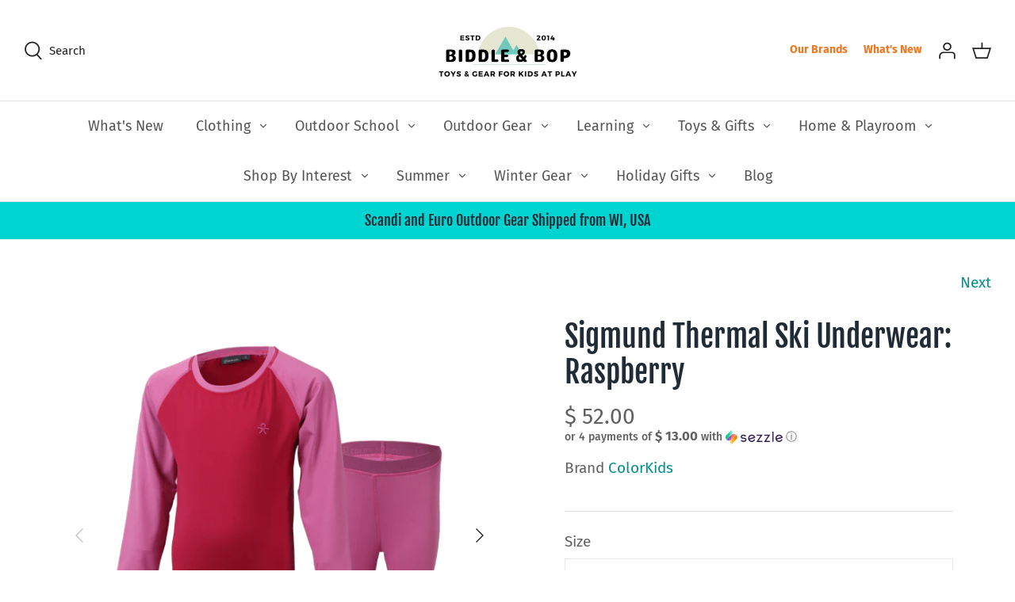

--- FILE ---
content_type: text/html; charset=utf-8
request_url: https://www.biddleandbop.com/collections/colorkids-ski-gear/products/sigmund-thermal-ski-underwear-raspberry
body_size: 41114
content:
<!DOCTYPE html>
<html class="no-js" lang="en">
<head><!-- Symmetry 4.11.7 -->
  <link rel="preload" href="//www.biddleandbop.com/cdn/shop/t/74/assets/styles.css?v=101728040686617703071764102306" as="style">
  <meta charset="utf-8" />
<meta name="viewport" content="width=device-width,initial-scale=1.0" />
<meta http-equiv="X-UA-Compatible" content="IE=edge">

<link rel="preconnect" href="https://cdn.shopify.com" crossorigin>
<link rel="preconnect" href="https://fonts.shopify.com" crossorigin>
<link rel="preconnect" href="https://monorail-edge.shopifysvc.com"><link rel="preload" as="font" href="//www.biddleandbop.com/cdn/fonts/fjalla_one/fjallaone_n4.262edaf1abaf5ed669f7ecd26fc3e24707a0ad85.woff2" type="font/woff2" crossorigin>
<link rel="preload" as="font" href="//www.biddleandbop.com/cdn/fonts/fira_sans/firasans_n4.2bbe25c7eff81f2190328b1f4c09fff694a30391.woff2" type="font/woff2" crossorigin>
<link rel="preload" as="font" href="//www.biddleandbop.com/cdn/fonts/fira_sans/firasans_n4.2bbe25c7eff81f2190328b1f4c09fff694a30391.woff2" type="font/woff2" crossorigin>
<link rel="preload" as="font" href="//www.biddleandbop.com/cdn/fonts/fira_sans/firasans_n4.2bbe25c7eff81f2190328b1f4c09fff694a30391.woff2" type="font/woff2" crossorigin><link rel="preload" as="font" href="//www.biddleandbop.com/cdn/fonts/fira_sans/firasans_n7.cc8dbbaa3add99fa3b5746d1e0ac6304aad5a265.woff2" type="font/woff2" crossorigin><link rel="preload" as="font" href="//www.biddleandbop.com/cdn/fonts/fira_sans/firasans_i4.c80c323ec965c58e05ab85d436c872a499b8b684.woff2" type="font/woff2" crossorigin><link rel="preload" as="font" href="//www.biddleandbop.com/cdn/fonts/fira_sans/firasans_i7.a949787ab1c615cf91b95a6e513021199c64f31e.woff2" type="font/woff2" crossorigin><link rel="preload" href="//www.biddleandbop.com/cdn/shop/t/74/assets/vendor.js?v=105202062377205878661618420462" as="script">
<link rel="preload" href="//www.biddleandbop.com/cdn/shop/t/74/assets/theme.js?v=150063084646936605281618420462" as="script"><link rel="canonical" href="https://www.biddleandbop.com/products/sigmund-thermal-ski-underwear-raspberry" /><link rel="shortcut icon" href="//www.biddleandbop.com/cdn/shop/files/amp-favicon.png?v=1619102450" type="image/png" /><meta name="description" content="When the outdoor temperature plummets, Sigmund long underwear keeps children warm and at play. Designed for lower temperatures, this long underwear set helps the body retain the heat. Sigmund thermal set is lightweight to give optimal freedom of movement. It also dries quickly, so it can be washed and worn again within">
  <meta name="theme-color" content="#00d4d1">
  <title>
    Sigmund Thermal Ski Underwear: Raspberry &ndash; Biddle and Bop
  </title>


<meta property="og:site_name" content="Biddle and Bop">
<meta property="og:url" content="https://www.biddleandbop.com/products/sigmund-thermal-ski-underwear-raspberry">
<meta property="og:title" content="Sigmund Thermal Ski Underwear: Raspberry">
<meta property="og:type" content="product">
<meta property="og:description" content="When the outdoor temperature plummets, Sigmund long underwear keeps children warm and at play. Designed for lower temperatures, this long underwear set helps the body retain the heat. Sigmund thermal set is lightweight to give optimal freedom of movement. It also dries quickly, so it can be washed and worn again within">

  <meta property="og:price:amount" content="52.00">
  <meta property="og:price:currency" content="USD">

<meta property="og:image" content="http://www.biddleandbop.com/cdn/shop/products/colorkids-base-layers-sigmund-thermal-ski-underwear-raspberry--at-biddleandbop--12909345472608_1200x1200.png?v=1641387902">
      <meta property="og:image:width" content="600">
      <meta property="og:image:height" content="600">
    <meta property="og:image" content="http://www.biddleandbop.com/cdn/shop/products/colorkids-base-layers-sigmund-thermal-ski-underwear-raspberry--at-biddleandbop--12909345439840_1200x1200.png?v=1641360724">
      <meta property="og:image:width" content="600">
      <meta property="og:image:height" content="600">
    <meta property="og:image" content="http://www.biddleandbop.com/cdn/shop/products/colorkids-base-layers-sigmund-thermal-ski-underwear-raspberry--at-biddleandbop--12909345407072_1200x1200.png?v=1641392565">
      <meta property="og:image:width" content="600">
      <meta property="og:image:height" content="600">
    
<meta property="og:image:secure_url" content="https://www.biddleandbop.com/cdn/shop/products/colorkids-base-layers-sigmund-thermal-ski-underwear-raspberry--at-biddleandbop--12909345472608_1200x1200.png?v=1641387902"><meta property="og:image:secure_url" content="https://www.biddleandbop.com/cdn/shop/products/colorkids-base-layers-sigmund-thermal-ski-underwear-raspberry--at-biddleandbop--12909345439840_1200x1200.png?v=1641360724"><meta property="og:image:secure_url" content="https://www.biddleandbop.com/cdn/shop/products/colorkids-base-layers-sigmund-thermal-ski-underwear-raspberry--at-biddleandbop--12909345407072_1200x1200.png?v=1641392565">


  <meta name="twitter:site" content="@biddleandbop">

<meta name="twitter:card" content="summary_large_image">
<meta name="twitter:title" content="Sigmund Thermal Ski Underwear: Raspberry">
<meta name="twitter:description" content="When the outdoor temperature plummets, Sigmund long underwear keeps children warm and at play. Designed for lower temperatures, this long underwear set helps the body retain the heat. Sigmund thermal set is lightweight to give optimal freedom of movement. It also dries quickly, so it can be washed and worn again within">

<link href="//www.biddleandbop.com/cdn/shop/t/74/assets/styles.css?v=101728040686617703071764102306" rel="stylesheet" type="text/css" media="all" />
  
  <link href="//www.biddleandbop.com/cdn/shop/t/74/assets/custom-ae.css?v=95721182397904870841621277033" rel="stylesheet" type="text/css" media="all" />
  <script>
    window.theme = window.theme || {};
    theme.money_format = "$ {{amount}}";
    theme.strings = {
      previous: "Previous",
      next: "Next",
      addressError: "Error looking up that address",
      addressNoResults: "No results for that address",
      addressQueryLimit: "You have exceeded the Google API usage limit. Consider upgrading to a \u003ca href=\"https:\/\/developers.google.com\/maps\/premium\/usage-limits\"\u003ePremium Plan\u003c\/a\u003e.",
      authError: "There was a problem authenticating your Google Maps API Key.",
      icon_labels_left: "Left",
      icon_labels_right: "Right",
      icon_labels_down: "Down",
      icon_labels_close: "Close",
      cart_terms_confirmation: "You must agree to the terms and conditions before continuing.",
      products_listing_from: "From",
      layout_live_search_see_all: "See all results",
      products_product_add_to_cart: "Add to Cart",
      products_variant_no_stock: "Sold out",
      products_variant_non_existent: "Unavailable",
      onlyXLeft: "[[ quantity ]] in stock",
      products_product_unit_price_separator: " \/ ",
      general_navigation_menu_toggle_aria_label: "Toggle menu",
      products_added_notification_title: "Just added",
      products_added_notification_item: "Item",
      products_added_notification_unit_price: "Item price",
      products_added_notification_quantity: "Qty",
      products_added_notification_total_price: "Total price",
      products_added_notification_shipping_note: "Excl. shipping",
      products_added_notification_keep_shopping: "Keep Shopping",
      products_added_notification_cart: "Cart",
      products_product_adding_to_cart: "Adding",
      products_product_added_to_cart: "Added to cart",
      products_added_notification_subtotal: "Subtotal",
      products_labels_sold_out: "Sold Out",
      products_labels_sale: "Sale",
      general_quick_search_pages: "Pages",
      general_quick_search_no_results: "Sorry, we couldn\u0026#39;t find any results"
    };
    theme.routes = {
      search_url: '/search',
      cart_url: '/cart',
      cart_add_url: '/cart/add',
      cart_change_url: '/cart/change'
    };
    theme.settings = {
      cart_type: "page",
      prod_thumb_detail_show: false,
      show_size_chart: false
    };
    document.documentElement.className = document.documentElement.className.replace('no-js', '');
  </script>
<script>window.performance && window.performance.mark && window.performance.mark('shopify.content_for_header.start');</script><meta name="google-site-verification" content="iZYLWQovfmQUhTxcwpuo9FvREdIjmd4piWnLo7WEruw">
<meta name="facebook-domain-verification" content="7w72aquaky8y4k4qlx8r241o1l3c3u">
<meta id="shopify-digital-wallet" name="shopify-digital-wallet" content="/8760890/digital_wallets/dialog">
<meta name="shopify-checkout-api-token" content="becc6b0fb397a17427039ecb896d2f15">
<meta id="in-context-paypal-metadata" data-shop-id="8760890" data-venmo-supported="false" data-environment="production" data-locale="en_US" data-paypal-v4="true" data-currency="USD">
<link rel="alternate" type="application/json+oembed" href="https://www.biddleandbop.com/products/sigmund-thermal-ski-underwear-raspberry.oembed">
<script async="async" src="/checkouts/internal/preloads.js?locale=en-US"></script>
<link rel="preconnect" href="https://shop.app" crossorigin="anonymous">
<script async="async" src="https://shop.app/checkouts/internal/preloads.js?locale=en-US&shop_id=8760890" crossorigin="anonymous"></script>
<script id="apple-pay-shop-capabilities" type="application/json">{"shopId":8760890,"countryCode":"US","currencyCode":"USD","merchantCapabilities":["supports3DS"],"merchantId":"gid:\/\/shopify\/Shop\/8760890","merchantName":"Biddle and Bop","requiredBillingContactFields":["postalAddress","email","phone"],"requiredShippingContactFields":["postalAddress","email","phone"],"shippingType":"shipping","supportedNetworks":["visa","masterCard","amex","discover","elo","jcb"],"total":{"type":"pending","label":"Biddle and Bop","amount":"1.00"},"shopifyPaymentsEnabled":true,"supportsSubscriptions":true}</script>
<script id="shopify-features" type="application/json">{"accessToken":"becc6b0fb397a17427039ecb896d2f15","betas":["rich-media-storefront-analytics"],"domain":"www.biddleandbop.com","predictiveSearch":true,"shopId":8760890,"locale":"en"}</script>
<script>var Shopify = Shopify || {};
Shopify.shop = "biddle-and-bop.myshopify.com";
Shopify.locale = "en";
Shopify.currency = {"active":"USD","rate":"1.0"};
Shopify.country = "US";
Shopify.theme = {"name":"BB Symmetry 04-30 [LIVE]","id":121808879773,"schema_name":"Symmetry","schema_version":"4.11.7","theme_store_id":568,"role":"main"};
Shopify.theme.handle = "null";
Shopify.theme.style = {"id":null,"handle":null};
Shopify.cdnHost = "www.biddleandbop.com/cdn";
Shopify.routes = Shopify.routes || {};
Shopify.routes.root = "/";</script>
<script type="module">!function(o){(o.Shopify=o.Shopify||{}).modules=!0}(window);</script>
<script>!function(o){function n(){var o=[];function n(){o.push(Array.prototype.slice.apply(arguments))}return n.q=o,n}var t=o.Shopify=o.Shopify||{};t.loadFeatures=n(),t.autoloadFeatures=n()}(window);</script>
<script>
  window.ShopifyPay = window.ShopifyPay || {};
  window.ShopifyPay.apiHost = "shop.app\/pay";
  window.ShopifyPay.redirectState = null;
</script>
<script id="shop-js-analytics" type="application/json">{"pageType":"product"}</script>
<script defer="defer" async type="module" src="//www.biddleandbop.com/cdn/shopifycloud/shop-js/modules/v2/client.init-shop-cart-sync_BT-GjEfc.en.esm.js"></script>
<script defer="defer" async type="module" src="//www.biddleandbop.com/cdn/shopifycloud/shop-js/modules/v2/chunk.common_D58fp_Oc.esm.js"></script>
<script defer="defer" async type="module" src="//www.biddleandbop.com/cdn/shopifycloud/shop-js/modules/v2/chunk.modal_xMitdFEc.esm.js"></script>
<script type="module">
  await import("//www.biddleandbop.com/cdn/shopifycloud/shop-js/modules/v2/client.init-shop-cart-sync_BT-GjEfc.en.esm.js");
await import("//www.biddleandbop.com/cdn/shopifycloud/shop-js/modules/v2/chunk.common_D58fp_Oc.esm.js");
await import("//www.biddleandbop.com/cdn/shopifycloud/shop-js/modules/v2/chunk.modal_xMitdFEc.esm.js");

  window.Shopify.SignInWithShop?.initShopCartSync?.({"fedCMEnabled":true,"windoidEnabled":true});

</script>
<script>
  window.Shopify = window.Shopify || {};
  if (!window.Shopify.featureAssets) window.Shopify.featureAssets = {};
  window.Shopify.featureAssets['shop-js'] = {"shop-cart-sync":["modules/v2/client.shop-cart-sync_DZOKe7Ll.en.esm.js","modules/v2/chunk.common_D58fp_Oc.esm.js","modules/v2/chunk.modal_xMitdFEc.esm.js"],"init-fed-cm":["modules/v2/client.init-fed-cm_B6oLuCjv.en.esm.js","modules/v2/chunk.common_D58fp_Oc.esm.js","modules/v2/chunk.modal_xMitdFEc.esm.js"],"shop-cash-offers":["modules/v2/client.shop-cash-offers_D2sdYoxE.en.esm.js","modules/v2/chunk.common_D58fp_Oc.esm.js","modules/v2/chunk.modal_xMitdFEc.esm.js"],"shop-login-button":["modules/v2/client.shop-login-button_QeVjl5Y3.en.esm.js","modules/v2/chunk.common_D58fp_Oc.esm.js","modules/v2/chunk.modal_xMitdFEc.esm.js"],"pay-button":["modules/v2/client.pay-button_DXTOsIq6.en.esm.js","modules/v2/chunk.common_D58fp_Oc.esm.js","modules/v2/chunk.modal_xMitdFEc.esm.js"],"shop-button":["modules/v2/client.shop-button_DQZHx9pm.en.esm.js","modules/v2/chunk.common_D58fp_Oc.esm.js","modules/v2/chunk.modal_xMitdFEc.esm.js"],"avatar":["modules/v2/client.avatar_BTnouDA3.en.esm.js"],"init-windoid":["modules/v2/client.init-windoid_CR1B-cfM.en.esm.js","modules/v2/chunk.common_D58fp_Oc.esm.js","modules/v2/chunk.modal_xMitdFEc.esm.js"],"init-shop-for-new-customer-accounts":["modules/v2/client.init-shop-for-new-customer-accounts_C_vY_xzh.en.esm.js","modules/v2/client.shop-login-button_QeVjl5Y3.en.esm.js","modules/v2/chunk.common_D58fp_Oc.esm.js","modules/v2/chunk.modal_xMitdFEc.esm.js"],"init-shop-email-lookup-coordinator":["modules/v2/client.init-shop-email-lookup-coordinator_BI7n9ZSv.en.esm.js","modules/v2/chunk.common_D58fp_Oc.esm.js","modules/v2/chunk.modal_xMitdFEc.esm.js"],"init-shop-cart-sync":["modules/v2/client.init-shop-cart-sync_BT-GjEfc.en.esm.js","modules/v2/chunk.common_D58fp_Oc.esm.js","modules/v2/chunk.modal_xMitdFEc.esm.js"],"shop-toast-manager":["modules/v2/client.shop-toast-manager_DiYdP3xc.en.esm.js","modules/v2/chunk.common_D58fp_Oc.esm.js","modules/v2/chunk.modal_xMitdFEc.esm.js"],"init-customer-accounts":["modules/v2/client.init-customer-accounts_D9ZNqS-Q.en.esm.js","modules/v2/client.shop-login-button_QeVjl5Y3.en.esm.js","modules/v2/chunk.common_D58fp_Oc.esm.js","modules/v2/chunk.modal_xMitdFEc.esm.js"],"init-customer-accounts-sign-up":["modules/v2/client.init-customer-accounts-sign-up_iGw4briv.en.esm.js","modules/v2/client.shop-login-button_QeVjl5Y3.en.esm.js","modules/v2/chunk.common_D58fp_Oc.esm.js","modules/v2/chunk.modal_xMitdFEc.esm.js"],"shop-follow-button":["modules/v2/client.shop-follow-button_CqMgW2wH.en.esm.js","modules/v2/chunk.common_D58fp_Oc.esm.js","modules/v2/chunk.modal_xMitdFEc.esm.js"],"checkout-modal":["modules/v2/client.checkout-modal_xHeaAweL.en.esm.js","modules/v2/chunk.common_D58fp_Oc.esm.js","modules/v2/chunk.modal_xMitdFEc.esm.js"],"shop-login":["modules/v2/client.shop-login_D91U-Q7h.en.esm.js","modules/v2/chunk.common_D58fp_Oc.esm.js","modules/v2/chunk.modal_xMitdFEc.esm.js"],"lead-capture":["modules/v2/client.lead-capture_BJmE1dJe.en.esm.js","modules/v2/chunk.common_D58fp_Oc.esm.js","modules/v2/chunk.modal_xMitdFEc.esm.js"],"payment-terms":["modules/v2/client.payment-terms_Ci9AEqFq.en.esm.js","modules/v2/chunk.common_D58fp_Oc.esm.js","modules/v2/chunk.modal_xMitdFEc.esm.js"]};
</script>
<script>(function() {
  var isLoaded = false;
  function asyncLoad() {
    if (isLoaded) return;
    isLoaded = true;
    var urls = ["\/\/d1liekpayvooaz.cloudfront.net\/apps\/customizery\/customizery.js?shop=biddle-and-bop.myshopify.com","https:\/\/cdn.getcarro.com\/script-tags\/all\/050820094100.js?shop=biddle-and-bop.myshopify.com","https:\/\/s3-us-west-2.amazonaws.com\/da-restock\/da-restock.js?shop=biddle-and-bop.myshopify.com","https:\/\/easygdpr.b-cdn.net\/v\/1553540745\/gdpr.min.js?shop=biddle-and-bop.myshopify.com","https:\/\/cdn.shopify.com\/s\/files\/1\/0876\/0890\/t\/74\/assets\/postscript-sdk.js?v=1624141280\u0026shopId=25559\u0026shop=biddle-and-bop.myshopify.com","https:\/\/static.affiliatly.com\/shopify\/v3\/shopify.js?affiliatly_code=AF-1028332\u0026shop=biddle-and-bop.myshopify.com","https:\/\/io.dropinblog.com\/js\/shopify.js?shop=biddle-and-bop.myshopify.com","https:\/\/static.rechargecdn.com\/assets\/js\/widget.min.js?shop=biddle-and-bop.myshopify.com","https:\/\/cdn.shopify.com\/s\/files\/1\/0876\/0890\/t\/74\/assets\/globo.formbuilder.init.js?v=1619102560\u0026shop=biddle-and-bop.myshopify.com","\/\/cdn.shopify.com\/proxy\/bce29fc3e750502e0e45948965ad2f83f79280724fae400914975eea1eed6f30\/bingshoppingtool-t2app-prod.trafficmanager.net\/uet\/tracking_script?shop=biddle-and-bop.myshopify.com\u0026sp-cache-control=cHVibGljLCBtYXgtYWdlPTkwMA","https:\/\/shopify-widget.route.com\/shopify.widget.js?shop=biddle-and-bop.myshopify.com","https:\/\/cdn.s3.pop-convert.com\/pcjs.production.min.js?unique_id=biddle-and-bop.myshopify.com\u0026shop=biddle-and-bop.myshopify.com","https:\/\/script.pop-convert.com\/new-micro\/production.pc.min.js?unique_id=biddle-and-bop.myshopify.com\u0026shop=biddle-and-bop.myshopify.com"];
    for (var i = 0; i < urls.length; i++) {
      var s = document.createElement('script');
      s.type = 'text/javascript';
      s.async = true;
      s.src = urls[i];
      var x = document.getElementsByTagName('script')[0];
      x.parentNode.insertBefore(s, x);
    }
  };
  if(window.attachEvent) {
    window.attachEvent('onload', asyncLoad);
  } else {
    window.addEventListener('load', asyncLoad, false);
  }
})();</script>
<script id="__st">var __st={"a":8760890,"offset":-21600,"reqid":"3c7cdb90-0f68-452a-8cde-b7020896583a-1769498469","pageurl":"www.biddleandbop.com\/collections\/colorkids-ski-gear\/products\/sigmund-thermal-ski-underwear-raspberry","u":"c2522452c5ce","p":"product","rtyp":"product","rid":4180258947168};</script>
<script>window.ShopifyPaypalV4VisibilityTracking = true;</script>
<script id="captcha-bootstrap">!function(){'use strict';const t='contact',e='account',n='new_comment',o=[[t,t],['blogs',n],['comments',n],[t,'customer']],c=[[e,'customer_login'],[e,'guest_login'],[e,'recover_customer_password'],[e,'create_customer']],r=t=>t.map((([t,e])=>`form[action*='/${t}']:not([data-nocaptcha='true']) input[name='form_type'][value='${e}']`)).join(','),a=t=>()=>t?[...document.querySelectorAll(t)].map((t=>t.form)):[];function s(){const t=[...o],e=r(t);return a(e)}const i='password',u='form_key',d=['recaptcha-v3-token','g-recaptcha-response','h-captcha-response',i],f=()=>{try{return window.sessionStorage}catch{return}},m='__shopify_v',_=t=>t.elements[u];function p(t,e,n=!1){try{const o=window.sessionStorage,c=JSON.parse(o.getItem(e)),{data:r}=function(t){const{data:e,action:n}=t;return t[m]||n?{data:e,action:n}:{data:t,action:n}}(c);for(const[e,n]of Object.entries(r))t.elements[e]&&(t.elements[e].value=n);n&&o.removeItem(e)}catch(o){console.error('form repopulation failed',{error:o})}}const l='form_type',E='cptcha';function T(t){t.dataset[E]=!0}const w=window,h=w.document,L='Shopify',v='ce_forms',y='captcha';let A=!1;((t,e)=>{const n=(g='f06e6c50-85a8-45c8-87d0-21a2b65856fe',I='https://cdn.shopify.com/shopifycloud/storefront-forms-hcaptcha/ce_storefront_forms_captcha_hcaptcha.v1.5.2.iife.js',D={infoText:'Protected by hCaptcha',privacyText:'Privacy',termsText:'Terms'},(t,e,n)=>{const o=w[L][v],c=o.bindForm;if(c)return c(t,g,e,D).then(n);var r;o.q.push([[t,g,e,D],n]),r=I,A||(h.body.append(Object.assign(h.createElement('script'),{id:'captcha-provider',async:!0,src:r})),A=!0)});var g,I,D;w[L]=w[L]||{},w[L][v]=w[L][v]||{},w[L][v].q=[],w[L][y]=w[L][y]||{},w[L][y].protect=function(t,e){n(t,void 0,e),T(t)},Object.freeze(w[L][y]),function(t,e,n,w,h,L){const[v,y,A,g]=function(t,e,n){const i=e?o:[],u=t?c:[],d=[...i,...u],f=r(d),m=r(i),_=r(d.filter((([t,e])=>n.includes(e))));return[a(f),a(m),a(_),s()]}(w,h,L),I=t=>{const e=t.target;return e instanceof HTMLFormElement?e:e&&e.form},D=t=>v().includes(t);t.addEventListener('submit',(t=>{const e=I(t);if(!e)return;const n=D(e)&&!e.dataset.hcaptchaBound&&!e.dataset.recaptchaBound,o=_(e),c=g().includes(e)&&(!o||!o.value);(n||c)&&t.preventDefault(),c&&!n&&(function(t){try{if(!f())return;!function(t){const e=f();if(!e)return;const n=_(t);if(!n)return;const o=n.value;o&&e.removeItem(o)}(t);const e=Array.from(Array(32),(()=>Math.random().toString(36)[2])).join('');!function(t,e){_(t)||t.append(Object.assign(document.createElement('input'),{type:'hidden',name:u})),t.elements[u].value=e}(t,e),function(t,e){const n=f();if(!n)return;const o=[...t.querySelectorAll(`input[type='${i}']`)].map((({name:t})=>t)),c=[...d,...o],r={};for(const[a,s]of new FormData(t).entries())c.includes(a)||(r[a]=s);n.setItem(e,JSON.stringify({[m]:1,action:t.action,data:r}))}(t,e)}catch(e){console.error('failed to persist form',e)}}(e),e.submit())}));const S=(t,e)=>{t&&!t.dataset[E]&&(n(t,e.some((e=>e===t))),T(t))};for(const o of['focusin','change'])t.addEventListener(o,(t=>{const e=I(t);D(e)&&S(e,y())}));const B=e.get('form_key'),M=e.get(l),P=B&&M;t.addEventListener('DOMContentLoaded',(()=>{const t=y();if(P)for(const e of t)e.elements[l].value===M&&p(e,B);[...new Set([...A(),...v().filter((t=>'true'===t.dataset.shopifyCaptcha))])].forEach((e=>S(e,t)))}))}(h,new URLSearchParams(w.location.search),n,t,e,['guest_login'])})(!0,!1)}();</script>
<script integrity="sha256-4kQ18oKyAcykRKYeNunJcIwy7WH5gtpwJnB7kiuLZ1E=" data-source-attribution="shopify.loadfeatures" defer="defer" src="//www.biddleandbop.com/cdn/shopifycloud/storefront/assets/storefront/load_feature-a0a9edcb.js" crossorigin="anonymous"></script>
<script crossorigin="anonymous" defer="defer" src="//www.biddleandbop.com/cdn/shopifycloud/storefront/assets/shopify_pay/storefront-65b4c6d7.js?v=20250812"></script>
<script data-source-attribution="shopify.dynamic_checkout.dynamic.init">var Shopify=Shopify||{};Shopify.PaymentButton=Shopify.PaymentButton||{isStorefrontPortableWallets:!0,init:function(){window.Shopify.PaymentButton.init=function(){};var t=document.createElement("script");t.src="https://www.biddleandbop.com/cdn/shopifycloud/portable-wallets/latest/portable-wallets.en.js",t.type="module",document.head.appendChild(t)}};
</script>
<script data-source-attribution="shopify.dynamic_checkout.buyer_consent">
  function portableWalletsHideBuyerConsent(e){var t=document.getElementById("shopify-buyer-consent"),n=document.getElementById("shopify-subscription-policy-button");t&&n&&(t.classList.add("hidden"),t.setAttribute("aria-hidden","true"),n.removeEventListener("click",e))}function portableWalletsShowBuyerConsent(e){var t=document.getElementById("shopify-buyer-consent"),n=document.getElementById("shopify-subscription-policy-button");t&&n&&(t.classList.remove("hidden"),t.removeAttribute("aria-hidden"),n.addEventListener("click",e))}window.Shopify?.PaymentButton&&(window.Shopify.PaymentButton.hideBuyerConsent=portableWalletsHideBuyerConsent,window.Shopify.PaymentButton.showBuyerConsent=portableWalletsShowBuyerConsent);
</script>
<script data-source-attribution="shopify.dynamic_checkout.cart.bootstrap">document.addEventListener("DOMContentLoaded",(function(){function t(){return document.querySelector("shopify-accelerated-checkout-cart, shopify-accelerated-checkout")}if(t())Shopify.PaymentButton.init();else{new MutationObserver((function(e,n){t()&&(Shopify.PaymentButton.init(),n.disconnect())})).observe(document.body,{childList:!0,subtree:!0})}}));
</script>
<script id='scb4127' type='text/javascript' async='' src='https://www.biddleandbop.com/cdn/shopifycloud/privacy-banner/storefront-banner.js'></script><link id="shopify-accelerated-checkout-styles" rel="stylesheet" media="screen" href="https://www.biddleandbop.com/cdn/shopifycloud/portable-wallets/latest/accelerated-checkout-backwards-compat.css" crossorigin="anonymous">
<style id="shopify-accelerated-checkout-cart">
        #shopify-buyer-consent {
  margin-top: 1em;
  display: inline-block;
  width: 100%;
}

#shopify-buyer-consent.hidden {
  display: none;
}

#shopify-subscription-policy-button {
  background: none;
  border: none;
  padding: 0;
  text-decoration: underline;
  font-size: inherit;
  cursor: pointer;
}

#shopify-subscription-policy-button::before {
  box-shadow: none;
}

      </style>
<script id="sections-script" data-sections="product-recommendations" defer="defer" src="//www.biddleandbop.com/cdn/shop/t/74/compiled_assets/scripts.js?v=20040"></script>
<script>window.performance && window.performance.mark && window.performance.mark('shopify.content_for_header.end');</script>
<!--begin-boost-pfs-filter-css-->
  <link rel="preload stylesheet" href="//www.biddleandbop.com/cdn/shop/t/74/assets/boost-pfs-instant-search.css?v=119953428328706424001622098065" as="style"><link href="//www.biddleandbop.com/cdn/shop/t/74/assets/boost-pfs-custom.css?v=146367642121139646851678076097" rel="stylesheet" type="text/css" media="all" />
<style data-id="boost-pfs-style" type="text/css">
    .boost-pfs-filter-option-title-text {}

   .boost-pfs-filter-tree-v .boost-pfs-filter-option-title-text:before {}
    .boost-pfs-filter-tree-v .boost-pfs-filter-option.boost-pfs-filter-option-collapsed .boost-pfs-filter-option-title-text:before {}
    .boost-pfs-filter-tree-h .boost-pfs-filter-option-title-heading:before {
      border-right-color: ;
      border-bottom-color: ;
    }

    .boost-pfs-filter-option-content .boost-pfs-filter-option-item-list .boost-pfs-filter-option-item button,
    .boost-pfs-filter-option-content .boost-pfs-filter-option-item-list .boost-pfs-filter-option-item .boost-pfs-filter-button,
    .boost-pfs-filter-option-range-amount input,
    .boost-pfs-filter-tree-v .boost-pfs-filter-refine-by .boost-pfs-filter-refine-by-items .refine-by-item,
    .boost-pfs-filter-refine-by-wrapper-v .boost-pfs-filter-refine-by .boost-pfs-filter-refine-by-items .refine-by-item,
    .boost-pfs-filter-refine-by .boost-pfs-filter-option-title,
    .boost-pfs-filter-refine-by .boost-pfs-filter-refine-by-items .refine-by-item>a,
    .boost-pfs-filter-refine-by>span,
    .boost-pfs-filter-clear,
    .boost-pfs-filter-clear-all{}

    .boost-pfs-filter-option-multi-level-collections .boost-pfs-filter-option-multi-level-list .boost-pfs-filter-option-item .boost-pfs-filter-button-arrow .boost-pfs-arrow:before,
    .boost-pfs-filter-option-multi-level-tag .boost-pfs-filter-option-multi-level-list .boost-pfs-filter-option-item .boost-pfs-filter-button-arrow .boost-pfs-arrow:before {}

    .boost-pfs-filter-refine-by .boost-pfs-filter-refine-by-items .refine-by-item .boost-pfs-filter-clear:before,
    .boost-pfs-filter-refine-by .boost-pfs-filter-refine-by-items .refine-by-item .boost-pfs-filter-clear:after {
      background: ;
    }

    .boost-pfs-filter-tree-mobile-button button,
    .boost-pfs-filter-top-sorting-mobile button {}
    .boost-pfs-filter-top-sorting-mobile button>span:after {}
  </style>
<!--end-boost-pfs-filter-css-->
  <script type="text/javascript" data-pin-round="true" async defer src="//assets.pinterest.com/js/pinit.js"></script>
<script>
	var Globo = Globo || {};
    var globoFormbuilderRecaptchaInit = function(){};
    Globo.FormBuilder = Globo.FormBuilder || {};
    Globo.FormBuilder.url = "https://form.globosoftware.net";
    Globo.FormBuilder.shop = {
        settings : {
            reCaptcha : {
                siteKey : '',
                recaptchaType : 'v2',
                languageCode : 'en'
            },
            hideWaterMark : false,
            encryptionFormId : false,
            copyright: `Powered by Globo <a href="https://apps.shopify.com/form-builder-contact-form" target="_blank">Form</a>`,
            scrollTop: true
        },
        pricing:{
            features:{
                fileUpload : 2,
                removeCopyright : false,
                bulkOrderForm: false,
                cartForm: false,
            }
        },
        configuration: {
            money_format:  "$ {{amount}}"
        },
        encryption_form_id : false
    };
    Globo.FormBuilder.forms = [];

    
    Globo.FormBuilder.page = {
        title : document.title.replaceAll('"', "'"),
        href : window.location.href,
        type: "product"
    };
    
    Globo.FormBuilder.product= {
        title : `Sigmund Thermal Ski Underwear: Raspberry`,
        type : `Base Layers`,
        vendor : `ColorKids`
    }
    
    Globo.FormBuilder.assetFormUrls = [];
            Globo.FormBuilder.assetFormUrls[17343] = "//www.biddleandbop.com/cdn/shop/t/74/assets/globo.formbuilder.data.17343.js?v=169875513012961129061651335631";
                    Globo.FormBuilder.assetFormUrls[19459] = "//www.biddleandbop.com/cdn/shop/t/74/assets/globo.formbuilder.data.19459.js?v=116406577133567545001659596588";
                    Globo.FormBuilder.assetFormUrls[84432] = "//www.biddleandbop.com/cdn/shop/t/74/assets/globo.formbuilder.data.84432.js?v=145938409669772813071656363076";
                    Globo.FormBuilder.assetFormUrls[89413] = "//www.biddleandbop.com/cdn/shop/t/74/assets/globo.formbuilder.data.89413.js?v=136618723164461465351661102637";
            
</script>

<link rel="preload" href="//www.biddleandbop.com/cdn/shop/t/74/assets/globo.formbuilder.css?v=166746299458825452111659595298" as="style" onload="this.onload=null;this.rel='stylesheet'">
<noscript><link rel="stylesheet" href="//www.biddleandbop.com/cdn/shop/t/74/assets/globo.formbuilder.css?v=166746299458825452111659595298"></noscript>
<link rel="stylesheet" href="//www.biddleandbop.com/cdn/shop/t/74/assets/globo.formbuilder.css?v=166746299458825452111659595298">


<script>
    Globo.FormBuilder.__webpack_public_path__ = "//www.biddleandbop.com/cdn/shop/t/74/assets/"
</script>
<script src="//www.biddleandbop.com/cdn/shop/t/74/assets/globo.formbuilder.index.js?v=179292028188842521221651335018" defer></script>

  

  

  

  
    <script type="text/javascript">
      try {
        window.EasyGdprSettings = "{\"cookie_banner\":true,\"cookie_banner_cookiename\":\"\",\"cookie_banner_settings\":{\"banner_color\":{\"hexcode\":\"#d8d2c4\",\"opacity\":1},\"button_color\":{\"opacity\":1,\"hexcode\":\"#6ecbb8\"},\"button_text_color\":{\"opacity\":1,\"hexcode\":\"#ffffff\"},\"banner_text_color\":{\"opacity\":1,\"hexcode\":\"#3d3d3d\"},\"layout\":\"classic\"},\"current_theme\":\"symmetry\",\"custom_button_position\":\"\",\"eg_display\":[\"footer\",\"login\",\"account\"],\"enabled\":true,\"texts\":{}}";
      } catch (error) {}
    </script>
  



  
  <meta name="facebook-domain-verification" content="i82ie32wmds2wk5vxsvhpriukfrz9y" />
  <meta name="google-site-verification" content="iZYLWQovfmQUhTxcwpuo9FvREdIjmd4piWnLo7WEruw" />
  <meta name="google-site-verification" content="h40UxhSpPwT6wokSeJPjUc9sM-kkNqGfseBpBF_CFYk" />
  
  <script src="https://cdnjs.cloudflare.com/ajax/libs/jquery/3.2.1/jquery.min.js"></script>

  
  

 
<!-- Meta Pixel Code -->
<script>
  !function(f,b,e,v,n,t,s)
  {if(f.fbq)return;n=f.fbq=function(){n.callMethod?
  n.callMethod.apply(n,arguments):n.queue.push(arguments)};
  if(!f._fbq)f._fbq=n;n.push=n;n.loaded=!0;n.version='2.0';
  n.queue=[];t=b.createElement(e);t.async=!0;
  t.src=v;s=b.getElementsByTagName(e)[0];
  s.parentNode.insertBefore(t,s)}(window, document,'script',
  'https://connect.facebook.net/en_US/fbevents.js');
  fbq('init', '3872027946229567');
  fbq('track', 'PageView');
</script>
<noscript><img height="1" width="1" style="display:none"
  src="https://www.facebook.com/tr?id=3872027946229567&ev=PageView&noscript=1"
/></noscript>
<!-- End Meta Pixel Code -->
  
<!-- BEGIN app block: shopify://apps/klaviyo-email-marketing-sms/blocks/klaviyo-onsite-embed/2632fe16-c075-4321-a88b-50b567f42507 -->












  <script async src="https://static.klaviyo.com/onsite/js/XX9Pw5/klaviyo.js?company_id=XX9Pw5"></script>
  <script>!function(){if(!window.klaviyo){window._klOnsite=window._klOnsite||[];try{window.klaviyo=new Proxy({},{get:function(n,i){return"push"===i?function(){var n;(n=window._klOnsite).push.apply(n,arguments)}:function(){for(var n=arguments.length,o=new Array(n),w=0;w<n;w++)o[w]=arguments[w];var t="function"==typeof o[o.length-1]?o.pop():void 0,e=new Promise((function(n){window._klOnsite.push([i].concat(o,[function(i){t&&t(i),n(i)}]))}));return e}}})}catch(n){window.klaviyo=window.klaviyo||[],window.klaviyo.push=function(){var n;(n=window._klOnsite).push.apply(n,arguments)}}}}();</script>

  
    <script id="viewed_product">
      if (item == null) {
        var _learnq = _learnq || [];

        var MetafieldReviews = null
        var MetafieldYotpoRating = null
        var MetafieldYotpoCount = null
        var MetafieldLooxRating = null
        var MetafieldLooxCount = null
        var okendoProduct = null
        var okendoProductReviewCount = null
        var okendoProductReviewAverageValue = null
        try {
          // The following fields are used for Customer Hub recently viewed in order to add reviews.
          // This information is not part of __kla_viewed. Instead, it is part of __kla_viewed_reviewed_items
          MetafieldReviews = {};
          MetafieldYotpoRating = null
          MetafieldYotpoCount = null
          MetafieldLooxRating = null
          MetafieldLooxCount = null

          okendoProduct = null
          // If the okendo metafield is not legacy, it will error, which then requires the new json formatted data
          if (okendoProduct && 'error' in okendoProduct) {
            okendoProduct = null
          }
          okendoProductReviewCount = okendoProduct ? okendoProduct.reviewCount : null
          okendoProductReviewAverageValue = okendoProduct ? okendoProduct.reviewAverageValue : null
        } catch (error) {
          console.error('Error in Klaviyo onsite reviews tracking:', error);
        }

        var item = {
          Name: "Sigmund Thermal Ski Underwear: Raspberry",
          ProductID: 4180258947168,
          Categories: ["Baby \u0026 Kids Gear","Base and Mid Layers","Children's Base Layers: Polyester","ColorKids Ski Gear","Excludes Maileg Wobble all marked down items are final sale","Forest School","Outdoor School Discount Program","Outdoor School: Base Layers","Reviews","Tales of a Mountain Mama Winter Collection","Winter Wear"],
          ImageURL: "https://www.biddleandbop.com/cdn/shop/products/colorkids-base-layers-sigmund-thermal-ski-underwear-raspberry--at-biddleandbop--12909345472608_grande.png?v=1641387902",
          URL: "https://www.biddleandbop.com/products/sigmund-thermal-ski-underwear-raspberry",
          Brand: "ColorKids",
          Price: "$ 52.00",
          Value: "52.00",
          CompareAtPrice: "$ 0.00"
        };
        _learnq.push(['track', 'Viewed Product', item]);
        _learnq.push(['trackViewedItem', {
          Title: item.Name,
          ItemId: item.ProductID,
          Categories: item.Categories,
          ImageUrl: item.ImageURL,
          Url: item.URL,
          Metadata: {
            Brand: item.Brand,
            Price: item.Price,
            Value: item.Value,
            CompareAtPrice: item.CompareAtPrice
          },
          metafields:{
            reviews: MetafieldReviews,
            yotpo:{
              rating: MetafieldYotpoRating,
              count: MetafieldYotpoCount,
            },
            loox:{
              rating: MetafieldLooxRating,
              count: MetafieldLooxCount,
            },
            okendo: {
              rating: okendoProductReviewAverageValue,
              count: okendoProductReviewCount,
            }
          }
        }]);
      }
    </script>
  




  <script>
    window.klaviyoReviewsProductDesignMode = false
  </script>







<!-- END app block --><link href="https://monorail-edge.shopifysvc.com" rel="dns-prefetch">
<script>(function(){if ("sendBeacon" in navigator && "performance" in window) {try {var session_token_from_headers = performance.getEntriesByType('navigation')[0].serverTiming.find(x => x.name == '_s').description;} catch {var session_token_from_headers = undefined;}var session_cookie_matches = document.cookie.match(/_shopify_s=([^;]*)/);var session_token_from_cookie = session_cookie_matches && session_cookie_matches.length === 2 ? session_cookie_matches[1] : "";var session_token = session_token_from_headers || session_token_from_cookie || "";function handle_abandonment_event(e) {var entries = performance.getEntries().filter(function(entry) {return /monorail-edge.shopifysvc.com/.test(entry.name);});if (!window.abandonment_tracked && entries.length === 0) {window.abandonment_tracked = true;var currentMs = Date.now();var navigation_start = performance.timing.navigationStart;var payload = {shop_id: 8760890,url: window.location.href,navigation_start,duration: currentMs - navigation_start,session_token,page_type: "product"};window.navigator.sendBeacon("https://monorail-edge.shopifysvc.com/v1/produce", JSON.stringify({schema_id: "online_store_buyer_site_abandonment/1.1",payload: payload,metadata: {event_created_at_ms: currentMs,event_sent_at_ms: currentMs}}));}}window.addEventListener('pagehide', handle_abandonment_event);}}());</script>
<script id="web-pixels-manager-setup">(function e(e,d,r,n,o){if(void 0===o&&(o={}),!Boolean(null===(a=null===(i=window.Shopify)||void 0===i?void 0:i.analytics)||void 0===a?void 0:a.replayQueue)){var i,a;window.Shopify=window.Shopify||{};var t=window.Shopify;t.analytics=t.analytics||{};var s=t.analytics;s.replayQueue=[],s.publish=function(e,d,r){return s.replayQueue.push([e,d,r]),!0};try{self.performance.mark("wpm:start")}catch(e){}var l=function(){var e={modern:/Edge?\/(1{2}[4-9]|1[2-9]\d|[2-9]\d{2}|\d{4,})\.\d+(\.\d+|)|Firefox\/(1{2}[4-9]|1[2-9]\d|[2-9]\d{2}|\d{4,})\.\d+(\.\d+|)|Chrom(ium|e)\/(9{2}|\d{3,})\.\d+(\.\d+|)|(Maci|X1{2}).+ Version\/(15\.\d+|(1[6-9]|[2-9]\d|\d{3,})\.\d+)([,.]\d+|)( \(\w+\)|)( Mobile\/\w+|) Safari\/|Chrome.+OPR\/(9{2}|\d{3,})\.\d+\.\d+|(CPU[ +]OS|iPhone[ +]OS|CPU[ +]iPhone|CPU IPhone OS|CPU iPad OS)[ +]+(15[._]\d+|(1[6-9]|[2-9]\d|\d{3,})[._]\d+)([._]\d+|)|Android:?[ /-](13[3-9]|1[4-9]\d|[2-9]\d{2}|\d{4,})(\.\d+|)(\.\d+|)|Android.+Firefox\/(13[5-9]|1[4-9]\d|[2-9]\d{2}|\d{4,})\.\d+(\.\d+|)|Android.+Chrom(ium|e)\/(13[3-9]|1[4-9]\d|[2-9]\d{2}|\d{4,})\.\d+(\.\d+|)|SamsungBrowser\/([2-9]\d|\d{3,})\.\d+/,legacy:/Edge?\/(1[6-9]|[2-9]\d|\d{3,})\.\d+(\.\d+|)|Firefox\/(5[4-9]|[6-9]\d|\d{3,})\.\d+(\.\d+|)|Chrom(ium|e)\/(5[1-9]|[6-9]\d|\d{3,})\.\d+(\.\d+|)([\d.]+$|.*Safari\/(?![\d.]+ Edge\/[\d.]+$))|(Maci|X1{2}).+ Version\/(10\.\d+|(1[1-9]|[2-9]\d|\d{3,})\.\d+)([,.]\d+|)( \(\w+\)|)( Mobile\/\w+|) Safari\/|Chrome.+OPR\/(3[89]|[4-9]\d|\d{3,})\.\d+\.\d+|(CPU[ +]OS|iPhone[ +]OS|CPU[ +]iPhone|CPU IPhone OS|CPU iPad OS)[ +]+(10[._]\d+|(1[1-9]|[2-9]\d|\d{3,})[._]\d+)([._]\d+|)|Android:?[ /-](13[3-9]|1[4-9]\d|[2-9]\d{2}|\d{4,})(\.\d+|)(\.\d+|)|Mobile Safari.+OPR\/([89]\d|\d{3,})\.\d+\.\d+|Android.+Firefox\/(13[5-9]|1[4-9]\d|[2-9]\d{2}|\d{4,})\.\d+(\.\d+|)|Android.+Chrom(ium|e)\/(13[3-9]|1[4-9]\d|[2-9]\d{2}|\d{4,})\.\d+(\.\d+|)|Android.+(UC? ?Browser|UCWEB|U3)[ /]?(15\.([5-9]|\d{2,})|(1[6-9]|[2-9]\d|\d{3,})\.\d+)\.\d+|SamsungBrowser\/(5\.\d+|([6-9]|\d{2,})\.\d+)|Android.+MQ{2}Browser\/(14(\.(9|\d{2,})|)|(1[5-9]|[2-9]\d|\d{3,})(\.\d+|))(\.\d+|)|K[Aa][Ii]OS\/(3\.\d+|([4-9]|\d{2,})\.\d+)(\.\d+|)/},d=e.modern,r=e.legacy,n=navigator.userAgent;return n.match(d)?"modern":n.match(r)?"legacy":"unknown"}(),u="modern"===l?"modern":"legacy",c=(null!=n?n:{modern:"",legacy:""})[u],f=function(e){return[e.baseUrl,"/wpm","/b",e.hashVersion,"modern"===e.buildTarget?"m":"l",".js"].join("")}({baseUrl:d,hashVersion:r,buildTarget:u}),m=function(e){var d=e.version,r=e.bundleTarget,n=e.surface,o=e.pageUrl,i=e.monorailEndpoint;return{emit:function(e){var a=e.status,t=e.errorMsg,s=(new Date).getTime(),l=JSON.stringify({metadata:{event_sent_at_ms:s},events:[{schema_id:"web_pixels_manager_load/3.1",payload:{version:d,bundle_target:r,page_url:o,status:a,surface:n,error_msg:t},metadata:{event_created_at_ms:s}}]});if(!i)return console&&console.warn&&console.warn("[Web Pixels Manager] No Monorail endpoint provided, skipping logging."),!1;try{return self.navigator.sendBeacon.bind(self.navigator)(i,l)}catch(e){}var u=new XMLHttpRequest;try{return u.open("POST",i,!0),u.setRequestHeader("Content-Type","text/plain"),u.send(l),!0}catch(e){return console&&console.warn&&console.warn("[Web Pixels Manager] Got an unhandled error while logging to Monorail."),!1}}}}({version:r,bundleTarget:l,surface:e.surface,pageUrl:self.location.href,monorailEndpoint:e.monorailEndpoint});try{o.browserTarget=l,function(e){var d=e.src,r=e.async,n=void 0===r||r,o=e.onload,i=e.onerror,a=e.sri,t=e.scriptDataAttributes,s=void 0===t?{}:t,l=document.createElement("script"),u=document.querySelector("head"),c=document.querySelector("body");if(l.async=n,l.src=d,a&&(l.integrity=a,l.crossOrigin="anonymous"),s)for(var f in s)if(Object.prototype.hasOwnProperty.call(s,f))try{l.dataset[f]=s[f]}catch(e){}if(o&&l.addEventListener("load",o),i&&l.addEventListener("error",i),u)u.appendChild(l);else{if(!c)throw new Error("Did not find a head or body element to append the script");c.appendChild(l)}}({src:f,async:!0,onload:function(){if(!function(){var e,d;return Boolean(null===(d=null===(e=window.Shopify)||void 0===e?void 0:e.analytics)||void 0===d?void 0:d.initialized)}()){var d=window.webPixelsManager.init(e)||void 0;if(d){var r=window.Shopify.analytics;r.replayQueue.forEach((function(e){var r=e[0],n=e[1],o=e[2];d.publishCustomEvent(r,n,o)})),r.replayQueue=[],r.publish=d.publishCustomEvent,r.visitor=d.visitor,r.initialized=!0}}},onerror:function(){return m.emit({status:"failed",errorMsg:"".concat(f," has failed to load")})},sri:function(e){var d=/^sha384-[A-Za-z0-9+/=]+$/;return"string"==typeof e&&d.test(e)}(c)?c:"",scriptDataAttributes:o}),m.emit({status:"loading"})}catch(e){m.emit({status:"failed",errorMsg:(null==e?void 0:e.message)||"Unknown error"})}}})({shopId: 8760890,storefrontBaseUrl: "https://www.biddleandbop.com",extensionsBaseUrl: "https://extensions.shopifycdn.com/cdn/shopifycloud/web-pixels-manager",monorailEndpoint: "https://monorail-edge.shopifysvc.com/unstable/produce_batch",surface: "storefront-renderer",enabledBetaFlags: ["2dca8a86"],webPixelsConfigList: [{"id":"390660328","configuration":"{\"config\":\"{\\\"pixel_id\\\":\\\"G-70CLHB6H49\\\",\\\"target_country\\\":\\\"US\\\",\\\"gtag_events\\\":[{\\\"type\\\":\\\"search\\\",\\\"action_label\\\":[\\\"G-70CLHB6H49\\\",\\\"AW-10856019912\\\/RtDvCLLx36IDEMjvxrgo\\\"]},{\\\"type\\\":\\\"begin_checkout\\\",\\\"action_label\\\":[\\\"G-70CLHB6H49\\\",\\\"AW-10856019912\\\/5UOcCK_x36IDEMjvxrgo\\\"]},{\\\"type\\\":\\\"view_item\\\",\\\"action_label\\\":[\\\"G-70CLHB6H49\\\",\\\"AW-10856019912\\\/h75vCKnx36IDEMjvxrgo\\\",\\\"MC-VQB93KTDGJ\\\"]},{\\\"type\\\":\\\"purchase\\\",\\\"action_label\\\":[\\\"G-70CLHB6H49\\\",\\\"AW-10856019912\\\/CET-CK7w36IDEMjvxrgo\\\",\\\"MC-VQB93KTDGJ\\\"]},{\\\"type\\\":\\\"page_view\\\",\\\"action_label\\\":[\\\"G-70CLHB6H49\\\",\\\"AW-10856019912\\\/dh2hCKvw36IDEMjvxrgo\\\",\\\"MC-VQB93KTDGJ\\\"]},{\\\"type\\\":\\\"add_payment_info\\\",\\\"action_label\\\":[\\\"G-70CLHB6H49\\\",\\\"AW-10856019912\\\/jhtlCLXx36IDEMjvxrgo\\\"]},{\\\"type\\\":\\\"add_to_cart\\\",\\\"action_label\\\":[\\\"G-70CLHB6H49\\\",\\\"AW-10856019912\\\/8OsiCKzx36IDEMjvxrgo\\\"]}],\\\"enable_monitoring_mode\\\":false}\"}","eventPayloadVersion":"v1","runtimeContext":"OPEN","scriptVersion":"b2a88bafab3e21179ed38636efcd8a93","type":"APP","apiClientId":1780363,"privacyPurposes":[],"dataSharingAdjustments":{"protectedCustomerApprovalScopes":["read_customer_address","read_customer_email","read_customer_name","read_customer_personal_data","read_customer_phone"]}},{"id":"385482984","configuration":"{\"pixelCode\":\"C6737PP08UUSR6N8E3BG\"}","eventPayloadVersion":"v1","runtimeContext":"STRICT","scriptVersion":"22e92c2ad45662f435e4801458fb78cc","type":"APP","apiClientId":4383523,"privacyPurposes":["ANALYTICS","MARKETING","SALE_OF_DATA"],"dataSharingAdjustments":{"protectedCustomerApprovalScopes":["read_customer_address","read_customer_email","read_customer_name","read_customer_personal_data","read_customer_phone"]}},{"id":"151814376","configuration":"{\"pixel_id\":\"541021590408484\",\"pixel_type\":\"facebook_pixel\",\"metaapp_system_user_token\":\"-\"}","eventPayloadVersion":"v1","runtimeContext":"OPEN","scriptVersion":"ca16bc87fe92b6042fbaa3acc2fbdaa6","type":"APP","apiClientId":2329312,"privacyPurposes":["ANALYTICS","MARKETING","SALE_OF_DATA"],"dataSharingAdjustments":{"protectedCustomerApprovalScopes":["read_customer_address","read_customer_email","read_customer_name","read_customer_personal_data","read_customer_phone"]}},{"id":"53608680","configuration":"{\"tagID\":\"2613540656475\"}","eventPayloadVersion":"v1","runtimeContext":"STRICT","scriptVersion":"18031546ee651571ed29edbe71a3550b","type":"APP","apiClientId":3009811,"privacyPurposes":["ANALYTICS","MARKETING","SALE_OF_DATA"],"dataSharingAdjustments":{"protectedCustomerApprovalScopes":["read_customer_address","read_customer_email","read_customer_name","read_customer_personal_data","read_customer_phone"]}},{"id":"77005032","eventPayloadVersion":"v1","runtimeContext":"LAX","scriptVersion":"1","type":"CUSTOM","privacyPurposes":["ANALYTICS"],"name":"Google Analytics tag (migrated)"},{"id":"shopify-app-pixel","configuration":"{}","eventPayloadVersion":"v1","runtimeContext":"STRICT","scriptVersion":"0450","apiClientId":"shopify-pixel","type":"APP","privacyPurposes":["ANALYTICS","MARKETING"]},{"id":"shopify-custom-pixel","eventPayloadVersion":"v1","runtimeContext":"LAX","scriptVersion":"0450","apiClientId":"shopify-pixel","type":"CUSTOM","privacyPurposes":["ANALYTICS","MARKETING"]}],isMerchantRequest: false,initData: {"shop":{"name":"Biddle and Bop","paymentSettings":{"currencyCode":"USD"},"myshopifyDomain":"biddle-and-bop.myshopify.com","countryCode":"US","storefrontUrl":"https:\/\/www.biddleandbop.com"},"customer":null,"cart":null,"checkout":null,"productVariants":[{"price":{"amount":52.0,"currencyCode":"USD"},"product":{"title":"Sigmund Thermal Ski Underwear: Raspberry","vendor":"ColorKids","id":"4180258947168","untranslatedTitle":"Sigmund Thermal Ski Underwear: Raspberry","url":"\/products\/sigmund-thermal-ski-underwear-raspberry","type":"Base Layers"},"id":"31363011117152","image":{"src":"\/\/www.biddleandbop.com\/cdn\/shop\/products\/colorkids-base-layers-sigmund-thermal-ski-underwear-raspberry--at-biddleandbop--12909345472608.png?v=1641387902"},"sku":"","title":"92cm | 2yr","untranslatedTitle":"92cm | 2yr"},{"price":{"amount":52.0,"currencyCode":"USD"},"product":{"title":"Sigmund Thermal Ski Underwear: Raspberry","vendor":"ColorKids","id":"4180258947168","untranslatedTitle":"Sigmund Thermal Ski Underwear: Raspberry","url":"\/products\/sigmund-thermal-ski-underwear-raspberry","type":"Base Layers"},"id":"30346295836768","image":{"src":"\/\/www.biddleandbop.com\/cdn\/shop\/products\/colorkids-base-layers-sigmund-thermal-ski-underwear-raspberry--at-biddleandbop--12909345472608.png?v=1641387902"},"sku":"","title":"104cm | 4yr","untranslatedTitle":"104cm | 4yr"},{"price":{"amount":52.0,"currencyCode":"USD"},"product":{"title":"Sigmund Thermal Ski Underwear: Raspberry","vendor":"ColorKids","id":"4180258947168","untranslatedTitle":"Sigmund Thermal Ski Underwear: Raspberry","url":"\/products\/sigmund-thermal-ski-underwear-raspberry","type":"Base Layers"},"id":"30346295869536","image":{"src":"\/\/www.biddleandbop.com\/cdn\/shop\/products\/colorkids-base-layers-sigmund-thermal-ski-underwear-raspberry--at-biddleandbop--12909345472608.png?v=1641387902"},"sku":"","title":"116cm | 6yr","untranslatedTitle":"116cm | 6yr"},{"price":{"amount":52.0,"currencyCode":"USD"},"product":{"title":"Sigmund Thermal Ski Underwear: Raspberry","vendor":"ColorKids","id":"4180258947168","untranslatedTitle":"Sigmund Thermal Ski Underwear: Raspberry","url":"\/products\/sigmund-thermal-ski-underwear-raspberry","type":"Base Layers"},"id":"30346295902304","image":{"src":"\/\/www.biddleandbop.com\/cdn\/shop\/products\/colorkids-base-layers-sigmund-thermal-ski-underwear-raspberry--at-biddleandbop--12909345472608.png?v=1641387902"},"sku":"","title":"128cm | 8yr","untranslatedTitle":"128cm | 8yr"},{"price":{"amount":52.0,"currencyCode":"USD"},"product":{"title":"Sigmund Thermal Ski Underwear: Raspberry","vendor":"ColorKids","id":"4180258947168","untranslatedTitle":"Sigmund Thermal Ski Underwear: Raspberry","url":"\/products\/sigmund-thermal-ski-underwear-raspberry","type":"Base Layers"},"id":"30346295935072","image":{"src":"\/\/www.biddleandbop.com\/cdn\/shop\/products\/colorkids-base-layers-sigmund-thermal-ski-underwear-raspberry--at-biddleandbop--12909345472608.png?v=1641387902"},"sku":"","title":"140cm | 10yr","untranslatedTitle":"140cm | 10yr"},{"price":{"amount":52.0,"currencyCode":"USD"},"product":{"title":"Sigmund Thermal Ski Underwear: Raspberry","vendor":"ColorKids","id":"4180258947168","untranslatedTitle":"Sigmund Thermal Ski Underwear: Raspberry","url":"\/products\/sigmund-thermal-ski-underwear-raspberry","type":"Base Layers"},"id":"31363010887776","image":{"src":"\/\/www.biddleandbop.com\/cdn\/shop\/products\/colorkids-base-layers-sigmund-thermal-ski-underwear-raspberry--at-biddleandbop--12909345472608.png?v=1641387902"},"sku":"","title":"152cm | 12yr","untranslatedTitle":"152cm | 12yr"}],"purchasingCompany":null},},"https://www.biddleandbop.com/cdn","fcfee988w5aeb613cpc8e4bc33m6693e112",{"modern":"","legacy":""},{"shopId":"8760890","storefrontBaseUrl":"https:\/\/www.biddleandbop.com","extensionBaseUrl":"https:\/\/extensions.shopifycdn.com\/cdn\/shopifycloud\/web-pixels-manager","surface":"storefront-renderer","enabledBetaFlags":"[\"2dca8a86\"]","isMerchantRequest":"false","hashVersion":"fcfee988w5aeb613cpc8e4bc33m6693e112","publish":"custom","events":"[[\"page_viewed\",{}],[\"product_viewed\",{\"productVariant\":{\"price\":{\"amount\":52.0,\"currencyCode\":\"USD\"},\"product\":{\"title\":\"Sigmund Thermal Ski Underwear: Raspberry\",\"vendor\":\"ColorKids\",\"id\":\"4180258947168\",\"untranslatedTitle\":\"Sigmund Thermal Ski Underwear: Raspberry\",\"url\":\"\/products\/sigmund-thermal-ski-underwear-raspberry\",\"type\":\"Base Layers\"},\"id\":\"31363011117152\",\"image\":{\"src\":\"\/\/www.biddleandbop.com\/cdn\/shop\/products\/colorkids-base-layers-sigmund-thermal-ski-underwear-raspberry--at-biddleandbop--12909345472608.png?v=1641387902\"},\"sku\":\"\",\"title\":\"92cm | 2yr\",\"untranslatedTitle\":\"92cm | 2yr\"}}]]"});</script><script>
  window.ShopifyAnalytics = window.ShopifyAnalytics || {};
  window.ShopifyAnalytics.meta = window.ShopifyAnalytics.meta || {};
  window.ShopifyAnalytics.meta.currency = 'USD';
  var meta = {"product":{"id":4180258947168,"gid":"gid:\/\/shopify\/Product\/4180258947168","vendor":"ColorKids","type":"Base Layers","handle":"sigmund-thermal-ski-underwear-raspberry","variants":[{"id":31363011117152,"price":5200,"name":"Sigmund Thermal Ski Underwear: Raspberry - 92cm | 2yr","public_title":"92cm | 2yr","sku":""},{"id":30346295836768,"price":5200,"name":"Sigmund Thermal Ski Underwear: Raspberry - 104cm | 4yr","public_title":"104cm | 4yr","sku":""},{"id":30346295869536,"price":5200,"name":"Sigmund Thermal Ski Underwear: Raspberry - 116cm | 6yr","public_title":"116cm | 6yr","sku":""},{"id":30346295902304,"price":5200,"name":"Sigmund Thermal Ski Underwear: Raspberry - 128cm | 8yr","public_title":"128cm | 8yr","sku":""},{"id":30346295935072,"price":5200,"name":"Sigmund Thermal Ski Underwear: Raspberry - 140cm | 10yr","public_title":"140cm | 10yr","sku":""},{"id":31363010887776,"price":5200,"name":"Sigmund Thermal Ski Underwear: Raspberry - 152cm | 12yr","public_title":"152cm | 12yr","sku":""}],"remote":false},"page":{"pageType":"product","resourceType":"product","resourceId":4180258947168,"requestId":"3c7cdb90-0f68-452a-8cde-b7020896583a-1769498469"}};
  for (var attr in meta) {
    window.ShopifyAnalytics.meta[attr] = meta[attr];
  }
</script>
<script class="analytics">
  (function () {
    var customDocumentWrite = function(content) {
      var jquery = null;

      if (window.jQuery) {
        jquery = window.jQuery;
      } else if (window.Checkout && window.Checkout.$) {
        jquery = window.Checkout.$;
      }

      if (jquery) {
        jquery('body').append(content);
      }
    };

    var hasLoggedConversion = function(token) {
      if (token) {
        return document.cookie.indexOf('loggedConversion=' + token) !== -1;
      }
      return false;
    }

    var setCookieIfConversion = function(token) {
      if (token) {
        var twoMonthsFromNow = new Date(Date.now());
        twoMonthsFromNow.setMonth(twoMonthsFromNow.getMonth() + 2);

        document.cookie = 'loggedConversion=' + token + '; expires=' + twoMonthsFromNow;
      }
    }

    var trekkie = window.ShopifyAnalytics.lib = window.trekkie = window.trekkie || [];
    if (trekkie.integrations) {
      return;
    }
    trekkie.methods = [
      'identify',
      'page',
      'ready',
      'track',
      'trackForm',
      'trackLink'
    ];
    trekkie.factory = function(method) {
      return function() {
        var args = Array.prototype.slice.call(arguments);
        args.unshift(method);
        trekkie.push(args);
        return trekkie;
      };
    };
    for (var i = 0; i < trekkie.methods.length; i++) {
      var key = trekkie.methods[i];
      trekkie[key] = trekkie.factory(key);
    }
    trekkie.load = function(config) {
      trekkie.config = config || {};
      trekkie.config.initialDocumentCookie = document.cookie;
      var first = document.getElementsByTagName('script')[0];
      var script = document.createElement('script');
      script.type = 'text/javascript';
      script.onerror = function(e) {
        var scriptFallback = document.createElement('script');
        scriptFallback.type = 'text/javascript';
        scriptFallback.onerror = function(error) {
                var Monorail = {
      produce: function produce(monorailDomain, schemaId, payload) {
        var currentMs = new Date().getTime();
        var event = {
          schema_id: schemaId,
          payload: payload,
          metadata: {
            event_created_at_ms: currentMs,
            event_sent_at_ms: currentMs
          }
        };
        return Monorail.sendRequest("https://" + monorailDomain + "/v1/produce", JSON.stringify(event));
      },
      sendRequest: function sendRequest(endpointUrl, payload) {
        // Try the sendBeacon API
        if (window && window.navigator && typeof window.navigator.sendBeacon === 'function' && typeof window.Blob === 'function' && !Monorail.isIos12()) {
          var blobData = new window.Blob([payload], {
            type: 'text/plain'
          });

          if (window.navigator.sendBeacon(endpointUrl, blobData)) {
            return true;
          } // sendBeacon was not successful

        } // XHR beacon

        var xhr = new XMLHttpRequest();

        try {
          xhr.open('POST', endpointUrl);
          xhr.setRequestHeader('Content-Type', 'text/plain');
          xhr.send(payload);
        } catch (e) {
          console.log(e);
        }

        return false;
      },
      isIos12: function isIos12() {
        return window.navigator.userAgent.lastIndexOf('iPhone; CPU iPhone OS 12_') !== -1 || window.navigator.userAgent.lastIndexOf('iPad; CPU OS 12_') !== -1;
      }
    };
    Monorail.produce('monorail-edge.shopifysvc.com',
      'trekkie_storefront_load_errors/1.1',
      {shop_id: 8760890,
      theme_id: 121808879773,
      app_name: "storefront",
      context_url: window.location.href,
      source_url: "//www.biddleandbop.com/cdn/s/trekkie.storefront.a804e9514e4efded663580eddd6991fcc12b5451.min.js"});

        };
        scriptFallback.async = true;
        scriptFallback.src = '//www.biddleandbop.com/cdn/s/trekkie.storefront.a804e9514e4efded663580eddd6991fcc12b5451.min.js';
        first.parentNode.insertBefore(scriptFallback, first);
      };
      script.async = true;
      script.src = '//www.biddleandbop.com/cdn/s/trekkie.storefront.a804e9514e4efded663580eddd6991fcc12b5451.min.js';
      first.parentNode.insertBefore(script, first);
    };
    trekkie.load(
      {"Trekkie":{"appName":"storefront","development":false,"defaultAttributes":{"shopId":8760890,"isMerchantRequest":null,"themeId":121808879773,"themeCityHash":"6127353668318319802","contentLanguage":"en","currency":"USD","eventMetadataId":"77d98948-1a2a-4f3e-b564-8ff879264c7f"},"isServerSideCookieWritingEnabled":true,"monorailRegion":"shop_domain","enabledBetaFlags":["65f19447"]},"Session Attribution":{},"S2S":{"facebookCapiEnabled":true,"source":"trekkie-storefront-renderer","apiClientId":580111}}
    );

    var loaded = false;
    trekkie.ready(function() {
      if (loaded) return;
      loaded = true;

      window.ShopifyAnalytics.lib = window.trekkie;

      var originalDocumentWrite = document.write;
      document.write = customDocumentWrite;
      try { window.ShopifyAnalytics.merchantGoogleAnalytics.call(this); } catch(error) {};
      document.write = originalDocumentWrite;

      window.ShopifyAnalytics.lib.page(null,{"pageType":"product","resourceType":"product","resourceId":4180258947168,"requestId":"3c7cdb90-0f68-452a-8cde-b7020896583a-1769498469","shopifyEmitted":true});

      var match = window.location.pathname.match(/checkouts\/(.+)\/(thank_you|post_purchase)/)
      var token = match? match[1]: undefined;
      if (!hasLoggedConversion(token)) {
        setCookieIfConversion(token);
        window.ShopifyAnalytics.lib.track("Viewed Product",{"currency":"USD","variantId":31363011117152,"productId":4180258947168,"productGid":"gid:\/\/shopify\/Product\/4180258947168","name":"Sigmund Thermal Ski Underwear: Raspberry - 92cm | 2yr","price":"52.00","sku":"","brand":"ColorKids","variant":"92cm | 2yr","category":"Base Layers","nonInteraction":true,"remote":false},undefined,undefined,{"shopifyEmitted":true});
      window.ShopifyAnalytics.lib.track("monorail:\/\/trekkie_storefront_viewed_product\/1.1",{"currency":"USD","variantId":31363011117152,"productId":4180258947168,"productGid":"gid:\/\/shopify\/Product\/4180258947168","name":"Sigmund Thermal Ski Underwear: Raspberry - 92cm | 2yr","price":"52.00","sku":"","brand":"ColorKids","variant":"92cm | 2yr","category":"Base Layers","nonInteraction":true,"remote":false,"referer":"https:\/\/www.biddleandbop.com\/collections\/colorkids-ski-gear\/products\/sigmund-thermal-ski-underwear-raspberry"});
      }
    });


        var eventsListenerScript = document.createElement('script');
        eventsListenerScript.async = true;
        eventsListenerScript.src = "//www.biddleandbop.com/cdn/shopifycloud/storefront/assets/shop_events_listener-3da45d37.js";
        document.getElementsByTagName('head')[0].appendChild(eventsListenerScript);

})();</script>
  <script>
  if (!window.ga || (window.ga && typeof window.ga !== 'function')) {
    window.ga = function ga() {
      (window.ga.q = window.ga.q || []).push(arguments);
      if (window.Shopify && window.Shopify.analytics && typeof window.Shopify.analytics.publish === 'function') {
        window.Shopify.analytics.publish("ga_stub_called", {}, {sendTo: "google_osp_migration"});
      }
      console.error("Shopify's Google Analytics stub called with:", Array.from(arguments), "\nSee https://help.shopify.com/manual/promoting-marketing/pixels/pixel-migration#google for more information.");
    };
    if (window.Shopify && window.Shopify.analytics && typeof window.Shopify.analytics.publish === 'function') {
      window.Shopify.analytics.publish("ga_stub_initialized", {}, {sendTo: "google_osp_migration"});
    }
  }
</script>
<script
  defer
  src="https://www.biddleandbop.com/cdn/shopifycloud/perf-kit/shopify-perf-kit-3.0.4.min.js"
  data-application="storefront-renderer"
  data-shop-id="8760890"
  data-render-region="gcp-us-east1"
  data-page-type="product"
  data-theme-instance-id="121808879773"
  data-theme-name="Symmetry"
  data-theme-version="4.11.7"
  data-monorail-region="shop_domain"
  data-resource-timing-sampling-rate="10"
  data-shs="true"
  data-shs-beacon="true"
  data-shs-export-with-fetch="true"
  data-shs-logs-sample-rate="1"
  data-shs-beacon-endpoint="https://www.biddleandbop.com/api/collect"
></script>
</head>
  
<body class="template-product page-">
 
  
  <a class="skip-link visually-hidden" href="#content">Skip to content</a>
  <div id="shopify-section-announcement-bar" class="shopify-section section-announcement-bar">

</div>
  <div id="shopify-section-header" class="shopify-section section-header"><style data-shopify>
  .logo img {
    width: 225px;
  }
  .logo-area__middle--logo-image {
    max-width: 225px;
  }
  @media (max-width: 767px) {
    .logo img {
      width: 125px;
    }
  }</style>



<div data-section-type="header">
  <div id="pageheader" class="pageheader pageheader--layout-inline-menu-left"><div class="logo-area container container--no-max">
      <div class="logo-area__left">
        <div class="logo-area__left__inner">
          <button class="button notabutton mobile-nav-toggle" aria-label="Toggle menu" aria-controls="main-nav">
            <svg xmlns="http://www.w3.org/2000/svg" width="24" height="24" viewBox="0 0 24 24" fill="none" stroke="currentColor" stroke-width="1.5" stroke-linecap="round" stroke-linejoin="round" class="feather feather-menu"><line x1="3" y1="12" x2="21" y2="12"></line><line x1="3" y1="6" x2="21" y2="6"></line><line x1="3" y1="18" x2="21" y2="18"></line></svg>
          </button>
          <a class="show-search-link" href="#main-search">
            <span class="show-search-link__icon"><svg viewBox="0 0 19 21" version="1.1" xmlns="http://www.w3.org/2000/svg" xmlns:xlink="http://www.w3.org/1999/xlink" stroke="none" stroke-width="1" fill="currentColor" fill-rule="nonzero">
  <g transform="translate(0.000000, 0.472222)" >
    <path d="M14.3977778,14.0103889 L19,19.0422222 L17.8135556,20.0555556 L13.224,15.0385 C11.8019062,16.0671405 10.0908414,16.619514 8.33572222,16.6165556 C3.73244444,16.6165556 0,12.8967778 0,8.30722222 C0,3.71766667 3.73244444,0 8.33572222,0 C12.939,0 16.6714444,3.71977778 16.6714444,8.30722222 C16.6739657,10.4296993 15.859848,12.4717967 14.3977778,14.0103889 Z M8.33572222,15.0585556 C12.0766111,15.0585556 15.1081667,12.0365 15.1081667,8.30827778 C15.1081667,4.58005556 12.0766111,1.558 8.33572222,1.558 C4.59483333,1.558 1.56327778,4.58005556 1.56327778,8.30827778 C1.56327778,12.0365 4.59483333,15.0585556 8.33572222,15.0585556 Z"></path>
  </g>
</svg>
</span>
            <span class="show-search-link__text">Search</span>
          </a>
          
            <div class="navigation navigation--left" role="navigation" aria-label="Primary navigation">
              <div class="navigation__tier-1-container">
                <ul class="navigation__tier-1 nav-toplevel-desktop">
                  
<li class="nav-item-whats-new navigation__item">
                      <a href="/collections/new" class="navigation__link" >What's New</a>
                      
                    </li>
                  
<li class="nav-item-clothing navigation__item navigation__item--with-children">
                      <a href="/collections/clothing-shop-all" class="navigation__link" aria-haspopup="true" aria-expanded="false" aria-controls="NavigationTier2-2">Clothing</a>
                      
                        <a class="navigation__children-toggle" href="#"><svg xmlns="http://www.w3.org/2000/svg" width="24" height="24" viewBox="0 0 24 24" fill="none" stroke="currentColor" stroke-width="2" stroke-linecap="round" stroke-linejoin="round" class="feather feather-chevron-down"><title>Toggle menu</title><polyline points="6 9 12 15 18 9"></polyline></svg></a>
                      
                    </li>
                  
<li class="nav-item-outdoor-school navigation__item navigation__item--with-children">
                      <a href="/blogs/blog/gear-for-outdoor-school-the-list-with-links" class="navigation__link" aria-haspopup="true" aria-expanded="false" aria-controls="NavigationTier2-3">Outdoor School</a>
                      
                        <a class="navigation__children-toggle" href="#"><svg xmlns="http://www.w3.org/2000/svg" width="24" height="24" viewBox="0 0 24 24" fill="none" stroke="currentColor" stroke-width="2" stroke-linecap="round" stroke-linejoin="round" class="feather feather-chevron-down"><title>Toggle menu</title><polyline points="6 9 12 15 18 9"></polyline></svg></a>
                      
                    </li>
                  
<li class="nav-item-outdoor-gear navigation__item navigation__item--with-children">
                      <a href="/collections/outdoor-gear" class="navigation__link" aria-haspopup="true" aria-expanded="false" aria-controls="NavigationTier2-4">Outdoor Gear</a>
                      
                        <a class="navigation__children-toggle" href="#"><svg xmlns="http://www.w3.org/2000/svg" width="24" height="24" viewBox="0 0 24 24" fill="none" stroke="currentColor" stroke-width="2" stroke-linecap="round" stroke-linejoin="round" class="feather feather-chevron-down"><title>Toggle menu</title><polyline points="6 9 12 15 18 9"></polyline></svg></a>
                      
                    </li>
                  
<li class="nav-item-learning navigation__item navigation__item--with-children">
                      <a href="/collections/learn-at-home" class="navigation__link" aria-haspopup="true" aria-expanded="false" aria-controls="NavigationTier2-5">Learning</a>
                      
                        <a class="navigation__children-toggle" href="#"><svg xmlns="http://www.w3.org/2000/svg" width="24" height="24" viewBox="0 0 24 24" fill="none" stroke="currentColor" stroke-width="2" stroke-linecap="round" stroke-linejoin="round" class="feather feather-chevron-down"><title>Toggle menu</title><polyline points="6 9 12 15 18 9"></polyline></svg></a>
                      
                    </li>
                  
<li class="nav-item-toys-gifts navigation__item navigation__item--with-children">
                      <a href="/collections/toys" class="navigation__link" aria-haspopup="true" aria-expanded="false" aria-controls="NavigationTier2-6">Toys & Gifts</a>
                      
                        <a class="navigation__children-toggle" href="#"><svg xmlns="http://www.w3.org/2000/svg" width="24" height="24" viewBox="0 0 24 24" fill="none" stroke="currentColor" stroke-width="2" stroke-linecap="round" stroke-linejoin="round" class="feather feather-chevron-down"><title>Toggle menu</title><polyline points="6 9 12 15 18 9"></polyline></svg></a>
                      
                    </li>
                  
<li class="nav-item-home-playroom navigation__item navigation__item--with-children">
                      <a href="/collections/home-goods" class="navigation__link" aria-haspopup="true" aria-expanded="false" aria-controls="NavigationTier2-7">Home & Playroom</a>
                      
                        <a class="navigation__children-toggle" href="#"><svg xmlns="http://www.w3.org/2000/svg" width="24" height="24" viewBox="0 0 24 24" fill="none" stroke="currentColor" stroke-width="2" stroke-linecap="round" stroke-linejoin="round" class="feather feather-chevron-down"><title>Toggle menu</title><polyline points="6 9 12 15 18 9"></polyline></svg></a>
                      
                    </li>
                  
<li class="nav-item-shop-by-interest navigation__item navigation__item--with-children">
                      <a href="/collections/toys" class="navigation__link" aria-haspopup="true" aria-expanded="false" aria-controls="NavigationTier2-8">Shop By Interest</a>
                      
                        <a class="navigation__children-toggle" href="#"><svg xmlns="http://www.w3.org/2000/svg" width="24" height="24" viewBox="0 0 24 24" fill="none" stroke="currentColor" stroke-width="2" stroke-linecap="round" stroke-linejoin="round" class="feather feather-chevron-down"><title>Toggle menu</title><polyline points="6 9 12 15 18 9"></polyline></svg></a>
                      
                    </li>
                  
<li class="nav-item-summer navigation__item navigation__item--with-children">
                      <a href="/collections/summer" class="navigation__link" aria-haspopup="true" aria-expanded="false" aria-controls="NavigationTier2-9">Summer</a>
                      
                        <a class="navigation__children-toggle" href="#"><svg xmlns="http://www.w3.org/2000/svg" width="24" height="24" viewBox="0 0 24 24" fill="none" stroke="currentColor" stroke-width="2" stroke-linecap="round" stroke-linejoin="round" class="feather feather-chevron-down"><title>Toggle menu</title><polyline points="6 9 12 15 18 9"></polyline></svg></a>
                      
                    </li>
                  
<li class="nav-item-winter-gear navigation__item navigation__item--with-children">
                      <a href="/collections/winter-wear" class="navigation__link" aria-haspopup="true" aria-expanded="false" aria-controls="NavigationTier2-10">Winter Gear</a>
                      
                        <a class="navigation__children-toggle" href="#"><svg xmlns="http://www.w3.org/2000/svg" width="24" height="24" viewBox="0 0 24 24" fill="none" stroke="currentColor" stroke-width="2" stroke-linecap="round" stroke-linejoin="round" class="feather feather-chevron-down"><title>Toggle menu</title><polyline points="6 9 12 15 18 9"></polyline></svg></a>
                      
                    </li>
                  
<li class="nav-item-holiday-gifts navigation__item navigation__item--with-children">
                      <a href="https://www.biddleandbop.com/collections/holiday-collection" class="navigation__link" aria-haspopup="true" aria-expanded="false" aria-controls="NavigationTier2-11">Holiday Gifts</a>
                      
                        <a class="navigation__children-toggle" href="#"><svg xmlns="http://www.w3.org/2000/svg" width="24" height="24" viewBox="0 0 24 24" fill="none" stroke="currentColor" stroke-width="2" stroke-linecap="round" stroke-linejoin="round" class="feather feather-chevron-down"><title>Toggle menu</title><polyline points="6 9 12 15 18 9"></polyline></svg></a>
                      
                    </li>
                  
<li class="nav-item-blog navigation__item">
                      <a href="https://www.biddleandbop.com/a/blog" class="navigation__link" >Blog</a>
                      
                    </li>
                  
                </ul>
                
                
                
              </div>
            </div>
          
        </div>
      </div>

      <div class="logo-area__middle logo-area__middle--logo-image">
        <div class="logo-area__middle__inner"><div class="logo">
        <a href="/" title="Biddle and Bop"><img src="//www.biddleandbop.com/cdn/shop/files/small-biddleandbop-logo-shopify_200_x_85_px_520_x_200_px_450x.png?v=1650354337" alt="" itemprop="logo" /></a>
      </div></div>
      </div>

      <div class="logo-area__right">
        <div class="logo-area__right__inner">
          <div>
            
            <a class="link-brands secondary-link" href="https://www.biddleandbop.com/pages/brands" aria-label="Our Brands">Our Brands</a>
            
            <a class="link-new secondary-link" href="https://www.biddleandbop.com/collections/new" aria-label="What's New">What's New</a>
            
            
              
                <a class="header-account-link-mobile" href="https://www.biddleandbop.com/customer_authentication/redirect?locale=en&region_country=US" aria-label="Account">
                  <span class="desktop-only"><svg width="19px" height="18px" viewBox="-1 -1 21 20" version="1.1" xmlns="http://www.w3.org/2000/svg" xmlns:xlink="http://www.w3.org/1999/xlink">
  <g transform="translate(0.968750, -0.031250)" stroke="none" stroke-width="1" fill="currentColor" fill-rule="nonzero">
    <path d="M9,7.5 C10.704,7.5 12.086,6.157 12.086,4.5 C12.086,2.843 10.704,1.5 9,1.5 C7.296,1.5 5.914,2.843 5.914,4.5 C5.914,6.157 7.296,7.5 9,7.5 Z M9,9 C6.444,9 4.371,6.985 4.371,4.5 C4.371,2.015 6.444,0 9,0 C11.556,0 13.629,2.015 13.629,4.5 C13.629,6.985 11.556,9 9,9 Z M1.543,18 L0,18 L0,15 C0,12.377 2.187,10.25 4.886,10.25 L14.143,10.25 C16.273,10.25 18,11.929 18,14 L18,18 L16.457,18 L16.457,14 C16.457,12.757 15.421,11.75 14.143,11.75 L4.886,11.75 C3.04,11.75 1.543,13.205 1.543,15 L1.543,18 Z"></path>
  </g>
</svg></span>
                  <span class="mobile-only"><svg width="19px" height="18px" viewBox="-1 -1 21 20" version="1.1" xmlns="http://www.w3.org/2000/svg" xmlns:xlink="http://www.w3.org/1999/xlink">
  <g transform="translate(0.968750, -0.031250)" stroke="none" stroke-width="1" fill="currentColor" fill-rule="nonzero">
    <path d="M9,7.5 C10.704,7.5 12.086,6.157 12.086,4.5 C12.086,2.843 10.704,1.5 9,1.5 C7.296,1.5 5.914,2.843 5.914,4.5 C5.914,6.157 7.296,7.5 9,7.5 Z M9,9 C6.444,9 4.371,6.985 4.371,4.5 C4.371,2.015 6.444,0 9,0 C11.556,0 13.629,2.015 13.629,4.5 C13.629,6.985 11.556,9 9,9 Z M1.543,18 L0,18 L0,15 C0,12.377 2.187,10.25 4.886,10.25 L14.143,10.25 C16.273,10.25 18,11.929 18,14 L18,18 L16.457,18 L16.457,14 C16.457,12.757 15.421,11.75 14.143,11.75 L4.886,11.75 C3.04,11.75 1.543,13.205 1.543,15 L1.543,18 Z"></path>
  </g>
</svg></span>
                </a>
              
            
          </div>
          <a class="show-search-link" href="#main-search">            
            <span class="show-search-link__icon"><svg viewBox="0 0 19 21" version="1.1" xmlns="http://www.w3.org/2000/svg" xmlns:xlink="http://www.w3.org/1999/xlink" stroke="none" stroke-width="1" fill="currentColor" fill-rule="nonzero">
  <g transform="translate(0.000000, 0.472222)" >
    <path d="M14.3977778,14.0103889 L19,19.0422222 L17.8135556,20.0555556 L13.224,15.0385 C11.8019062,16.0671405 10.0908414,16.619514 8.33572222,16.6165556 C3.73244444,16.6165556 0,12.8967778 0,8.30722222 C0,3.71766667 3.73244444,0 8.33572222,0 C12.939,0 16.6714444,3.71977778 16.6714444,8.30722222 C16.6739657,10.4296993 15.859848,12.4717967 14.3977778,14.0103889 Z M8.33572222,15.0585556 C12.0766111,15.0585556 15.1081667,12.0365 15.1081667,8.30827778 C15.1081667,4.58005556 12.0766111,1.558 8.33572222,1.558 C4.59483333,1.558 1.56327778,4.58005556 1.56327778,8.30827778 C1.56327778,12.0365 4.59483333,15.0585556 8.33572222,15.0585556 Z"></path>
  </g>
</svg>
</span>
          </a>
          <div class="cart-summary">
            <a href="/cart" class="cart-link">
              
              <span class="cart-link__icon"><svg viewBox="0 0 21 19" version="1.1" xmlns="http://www.w3.org/2000/svg" xmlns:xlink="http://www.w3.org/1999/xlink" stroke="none" stroke-width="1" fill="currentColor" fill-rule="nonzero">
  <g transform="translate(-0.500000, 0.500000)">
    <path d="M10.5,5.75 L10.5,0 L12,0 L12,5.75 L21.5,5.75 L17.682,17.75 L4.318,17.75 L0.5,5.75 L10.5,5.75 Z M2.551,7.25 L5.415,16.25 L16.585,16.25 L19.449,7.25 L2.55,7.25 L2.551,7.25 Z"></path>
  </g>
</svg></span>
            </a>
          </div>
        </div>
      </div>
    </div><div id="main-search" class="main-search "
        data-live-search="true"
        data-live-search-price="false"
        data-live-search-vendor="false"
        data-live-search-meta="false"
        data-product-image-shape="square"
        data-hover-detail-mode="permanent"
        data-show-sold-out-label="true"
        data-show-sale-label="true">

      <div class="main-search__container container">
        <button class="main-search__close button notabutton" aria-label="Close"><svg xmlns="http://www.w3.org/2000/svg" width="24" height="24" viewBox="0 0 24 24" fill="none" stroke="currentColor" stroke-width="2" stroke-linecap="round" stroke-linejoin="round" class="feather feather-x"><line x1="18" y1="6" x2="6" y2="18"></line><line x1="6" y1="6" x2="18" y2="18"></line></svg></button>

        <form class="main-search__form" action="/search" method="get" autocomplete="off">
          <input type="hidden" name="type" value="product,article,page" />
          <input type="hidden" name="options[prefix]" value="last" />
          <div class="main-search__input-container">
            <input class="main-search__input" type="text" name="q" autocomplete="off" placeholder="Search..." aria-label="Search Store" />
          </div>
          <button class="main-search__button button notabutton" type="submit" aria-label="Submit"><svg viewBox="0 0 19 21" version="1.1" xmlns="http://www.w3.org/2000/svg" xmlns:xlink="http://www.w3.org/1999/xlink" stroke="none" stroke-width="1" fill="currentColor" fill-rule="nonzero">
  <g transform="translate(0.000000, 0.472222)" >
    <path d="M14.3977778,14.0103889 L19,19.0422222 L17.8135556,20.0555556 L13.224,15.0385 C11.8019062,16.0671405 10.0908414,16.619514 8.33572222,16.6165556 C3.73244444,16.6165556 0,12.8967778 0,8.30722222 C0,3.71766667 3.73244444,0 8.33572222,0 C12.939,0 16.6714444,3.71977778 16.6714444,8.30722222 C16.6739657,10.4296993 15.859848,12.4717967 14.3977778,14.0103889 Z M8.33572222,15.0585556 C12.0766111,15.0585556 15.1081667,12.0365 15.1081667,8.30827778 C15.1081667,4.58005556 12.0766111,1.558 8.33572222,1.558 C4.59483333,1.558 1.56327778,4.58005556 1.56327778,8.30827778 C1.56327778,12.0365 4.59483333,15.0585556 8.33572222,15.0585556 Z"></path>
  </g>
</svg>
</button>
        </form>

        <div class="main-search__results"></div>

        
      </div>
    </div>
  </div><div id="main-nav" class="xxxx">
    <div class="navigation navigation--main" role="navigation" aria-label="Primary navigation">
      <div class="navigation__tier-1-container">
        <a href="#" class="mobile-only mobile-nav-toggle"><svg xmlns="http://www.w3.org/2000/svg" width="24" height="24" viewBox="0 0 24 24" fill="none" stroke="currentColor" stroke-width="2" stroke-linecap="round" stroke-linejoin="round" class="feather feather-x"><line x1="18" y1="6" x2="6" y2="18"></line><line x1="6" y1="6" x2="18" y2="18"></line></svg></a>
        <ul class="navigation__tier-1 nav-top-level">
          
<li class="nav-item-whats-new navigation__item">
              <a href="/collections/new" class="navigation__link" >What's New</a>
              

              
            </li>
          
<li class="nav-item-clothing navigation__item navigation__item--with-children">
              <a href="/collections/clothing-shop-all" class="navigation__link" aria-haspopup="true" aria-expanded="false" aria-controls="NavigationTier2-2">Clothing</a>
              
                <a class="navigation__children-toggle" href="#"><svg xmlns="http://www.w3.org/2000/svg" width="24" height="24" viewBox="0 0 24 24" fill="none" stroke="currentColor" stroke-width="2" stroke-linecap="round" stroke-linejoin="round" class="feather feather-chevron-down"><title>Toggle menu</title><polyline points="6 9 12 15 18 9"></polyline></svg></a>
              

              
<div id="NavigationTier2-2" class="navigation__tier-2-container navigation__child-tier has-promos-1">
                  
                  <div class="mega-title-wrapper container">
                  <a href="/collections/clothing-shop-all">Shop All Clothing</a>
                  </div>
                  
                  
                  <ul class="navigation__tier-2">
                    
                     <div class="mega-items-wrapper" style="width:100%"> <div class="mega-feature feature-1">
                        <ul><li class="feature-list-title">Shop Their Favorites</li>
                       
                          <li><a href="/collections/solid-basics"><strong>Solid Basics</strong></a></li>
                          
                       
                          <li><a href="/collections/the-rainbow-collection"><strong>Rainbows</strong></a></li>
                          
                       
                          <li><a href="/collections/space-robots-and-technology"><strong>Space</strong></a></li>
                          
                       
                          <li><a href="/collections/dinosaur-themed-clothing"><strong>Dinosaurs</strong></a></li>
                          
                       
                          <li><a href="/collections/transportation-themed-clothing"><strong>Transportation</strong></a></li>
                          </ul>
                      
                      </div>
<div class="mega-items">
                       
                       
                    
                    <li class="child-item navigation__item navigation__column">
                      <a href="/collections/baby-shirts-pants" class="navigation__link" >Baby Shirts & Pants</a>
                      

                      
                    </li>
                    
                    <li class="child-item navigation__item navigation__column">
                      <a href="/collections/base-and-mid-layers" class="navigation__link" >Base Layers</a>
                      

                      
                    </li>
                    
                    <li class="child-item navigation__item navigation__column">
                      <a href="/collections/bodysuits-rompers" class="navigation__link" >Bodysuits & Rompers</a>
                      

                      
                    </li>
                    
                    <li class="child-item navigation__item navigation__column">
                      <a href="/collections/dresses" class="navigation__link" >Dresses</a>
                      

                      
                    </li>
                    
                    <li class="child-item navigation__item navigation__column">
                      <a href="/collections/dungarees" class="navigation__link" >Dungarees</a>
                      

                      
                    </li>
                    
                    <li class="child-item navigation__item navigation__column">
                      <a href="/collections/face-masks" class="navigation__link" >Face Masks</a>
                      

                      
                    </li>
                    
                    <li class="child-item navigation__item navigation__column">
                      <a href="/collections/footwear" class="navigation__link" >Footwear</a>
                      

                      
                    </li>
                    
                    <li class="child-item navigation__item navigation__column">
                      <a href="/collections/hats" class="navigation__link" >Hats & Balaclavas</a>
                      

                      
                    </li>
                    
                    <li class="child-item navigation__item navigation__column">
                      <a href="/collections/jackets" class="navigation__link" >Jackets</a>
                      

                      
                    </li>
                    
                    <li class="child-item navigation__item navigation__column">
                      <a href="/collections/pants" class="navigation__link" >Pants & Shorts</a>
                      

                      
                    </li>
                    
                    <li class="child-item navigation__item navigation__column">
                      <a href="/collections/pjs" class="navigation__link" >PJs</a>
                      

                      
                    </li>
                    
                    <li class="child-item navigation__item navigation__column">
                      <a href="/collections/pride" class="navigation__link" >Pride</a>
                      

                      
                    </li>
                    
                    <li class="child-item navigation__item navigation__column">
                      <a href="/collections/underwear" class="navigation__link" >Underwear</a>
                      

                      
                    </li>
                    
                    <li class="child-item navigation__item navigation__column">
                      <a href="/collections/tights" class="navigation__link" >Tights</a>
                      

                      
                    </li>
                    
                    <li class="child-item navigation__item navigation__column">
                      <a href="/collections/tops" class="navigation__link" >Tees & Tops</a>
                      

                      
                    </li>
                    
                    <li class="child-item navigation__item navigation__column">
                      <a href="https://www.biddleandbop.com/collections/vendors?q=Coll%C3%A9gien" class="navigation__link" >Slippers & Indoor Shoes</a>
                      

                      
                    </li>
                    
                    <li class="child-item navigation__item navigation__column">
                      <a href="/collections/socks" class="navigation__link" >Socks</a>
                      

                      
                    </li>
                    
                    <li class="child-item navigation__item navigation__column">
                      <a href="/collections/baseball-caps" class="navigation__link" >Ball Caps</a>
                      

                      
                    </li>
                    
                    <li class="child-item navigation__item navigation__column">
                      <a href="/collections/sun-hats" class="navigation__link" >Sun Hats</a>
                      

                      
                    </li>
                    
                    <li class="child-item navigation__item navigation__column">
                      <a href="/collections/beanies" class="navigation__link" >Summer Beanies</a>
                      

                      
                    </li>
                    
                    <li class="child-item navigation__item navigation__column">
                      <a href="/collections/swimwear" class="navigation__link" >Swimwear</a>
                      

                      
                    </li>
                    
                    <li class="child-item navigation__item navigation__column">
                      <a href="/collections/waterproof-clothing" class="navigation__link" >Waterproof Clothing</a>
                      

                      
                    </li>
                      
                       
                       <div class="clearboth"></div> 
                        
  
   
  
   
                    
                       
                    
                       
                       
                       </div>
<div class="clearboth"></div>
                  </div>
                  <div class="clearboth"></div>
                    
                    

  
                    
                  </ul>
             
             
             
                </div>
              
            </li>
          
<li class="nav-item-outdoor-school navigation__item navigation__item--with-children">
              <a href="/blogs/blog/gear-for-outdoor-school-the-list-with-links" class="navigation__link" aria-haspopup="true" aria-expanded="false" aria-controls="NavigationTier2-3">Outdoor School</a>
              
                <a class="navigation__children-toggle" href="#"><svg xmlns="http://www.w3.org/2000/svg" width="24" height="24" viewBox="0 0 24 24" fill="none" stroke="currentColor" stroke-width="2" stroke-linecap="round" stroke-linejoin="round" class="feather feather-chevron-down"><title>Toggle menu</title><polyline points="6 9 12 15 18 9"></polyline></svg></a>
              

              
<div id="NavigationTier2-3" class="navigation__tier-2-container navigation__child-tier has-promos-1">
                  
                  <div class="mega-title-wrapper container">
                  <a href="/blogs/blog/gear-for-outdoor-school-the-list-with-links">Shop All Outdoor School</a>
                  </div>
                  
                  
                  <ul class="navigation__tier-2">
                    
                     <div class="mega-items-wrapper" style="width:100%"> <div class="mega-feature feature-1">
                        <ul><li class="feature-list-title">Start Here!</li>
                       
                          <li><a href="https://www.biddleandbop.com/pages/rain-gear-helps"><strong>Get the Right Fit</strong></a></li>
                          
                       
                          <li><a href="/collections/waterproof-insulated-winter-pants"><strong>Waterproof Winter Pants</strong></a></li>
                          </ul>
                      
                      </div>
<div class="mega-items">
                       
                       
                    
                    <li class="child-item navigation__item navigation__column">
                      <a href="/pages/rain-gear-helps" class="navigation__link" >Fit Help</a>
                      

                      
                    </li>
                    
                    <li class="child-item navigation__item navigation__column">
                      <a href="/collections/outdoor-school-base-layers" class="navigation__link" >Layer 1: Base Layers</a>
                      

                      
                    </li>
                    
                    <li class="child-item navigation__item navigation__column">
                      <a href="/collections/quilted-thermals" class="navigation__link" >Layer 2: Insulating Layers (2-8yrs)</a>
                      

                      
                    </li>
                    
                    <li class="child-item navigation__item navigation__column">
                      <a href="/collections/classic-fleece" class="navigation__link" >Layer 2 Option: Insulating Fleece</a>
                      

                      
                    </li>
                    
                    <li class="child-item navigation__item navigation__column">
                      <a href="/collections/classic-rain-gear-sets-celavi-solids" class="navigation__link" >Layer 3: Waterproof Outers</a>
                      

                      
                    </li>
                    
                    <li class="child-item navigation__item navigation__column">
                      <a href="/collections/rain-mittens" class="navigation__link" >Rain Mittens</a>
                      

                      
                    </li>
                    
                    <li class="child-item navigation__item navigation__column">
                      <a href="/collections/hats" class="navigation__link" >Hats</a>
                      

                      
                    </li>
                    
                    <li class="child-item navigation__item navigation__column">
                      <a href="/collections/boots" class="navigation__link" >Boots</a>
                      

                      
                    </li>
                    
                    <li class="child-item navigation__item navigation__column">
                      <a href="/collections/booties" class="navigation__link" >Booties</a>
                      

                      
                    </li>
                    
                    <li class="child-item navigation__item navigation__column">
                      <a href="/collections/warm-socks" class="navigation__link" >Wool Socks and Tights</a>
                      

                      
                    </li>
                    
                    <li class="child-item navigation__item navigation__column">
                      <a href="/collections/waterbottles-and-mugs" class="navigation__link" >Waterbottles</a>
                      

                      
                    </li>
                    
                    <li class="child-item navigation__item navigation__column">
                      <a href="/collections/baskets-and-bags" class="navigation__link" >Packs and Bags</a>
                      

                      
                    </li>
                    
                    <li class="child-item navigation__item navigation__column">
                      <a href="/collections/sun-hats" class="navigation__link" >Sun Hats</a>
                      

                      
                    </li>
                    
                    <li class="child-item navigation__item navigation__column">
                      <a href="/collections/beanies" class="navigation__link" >Lightweight Cotton Beanies</a>
                      

                      
                    </li>
                      
                       
                       <div class="clearboth"></div> 
                        
  
   
  
   
                    
                       
                    
                       
                       
                       </div>
<div class="clearboth"></div>
                  </div>
                  <div class="clearboth"></div>
                    
                    

  
                    
                  </ul>
             
             
             
                </div>
              
            </li>
          
<li class="nav-item-outdoor-gear navigation__item navigation__item--with-children">
              <a href="/collections/outdoor-gear" class="navigation__link" aria-haspopup="true" aria-expanded="false" aria-controls="NavigationTier2-4">Outdoor Gear</a>
              
                <a class="navigation__children-toggle" href="#"><svg xmlns="http://www.w3.org/2000/svg" width="24" height="24" viewBox="0 0 24 24" fill="none" stroke="currentColor" stroke-width="2" stroke-linecap="round" stroke-linejoin="round" class="feather feather-chevron-down"><title>Toggle menu</title><polyline points="6 9 12 15 18 9"></polyline></svg></a>
              

              
<div id="NavigationTier2-4" class="navigation__tier-2-container navigation__child-tier has-promos-0">
                  
                  <div class="mega-title-wrapper container">
                  <a href="/collections/outdoor-gear">Shop All Outdoor Gear</a>
                  </div>
                  
                  
                  <ul class="navigation__tier-2">
                    
                     <div class="mega-items-wrapper" style="width:100%"><div class="mega-items">
                       
                       
                    
                    <li class="child-item navigation__item">
                      <a href="/collections/hands-heads" class="navigation__link" >Accessories</a>
                      

                      
                    </li>
                    
                    <li class="child-item navigation__item">
                      <a href="/collections/childrens-base-layers-polyester" class="navigation__link" >Base Layers: Poly</a>
                      

                      
                    </li>
                    
                    <li class="child-item navigation__item">
                      <a href="/collections/childrens-base-layers-wool" class="navigation__link" >Base Layers: Wool</a>
                      

                      
                    </li>
                    
                    <li class="child-item navigation__item">
                      <a href="/collections/fleece-1" class="navigation__link" >Fleece</a>
                      

                      
                    </li>
                    
                    <li class="child-item navigation__item">
                      <a href="/collections/puffer-jackets-down-coats" class="navigation__link" >Puffer Jackets & Vests</a>
                      

                      
                    </li>
                    
                    <li class="child-item navigation__item">
                      <a href="/collections/quilted-thermals" class="navigation__link" >Thermals</a>
                      

                      
                    </li>
                    
                    <li class="child-item navigation__item">
                      <a href="/collections/rain-jackets" class="navigation__link" >Rain Jackets</a>
                      

                      
                    </li>
                    
                    <li class="child-item navigation__item">
                      <a href="/collections/waterproof-pants" class="navigation__link" >Rain Pants</a>
                      

                      
                    </li>
                    
                    <li class="child-item navigation__item">
                      <a href="/collections/classic-rain-gear-sets-celavi-solids" class="navigation__link" >Rain Gear Sets</a>
                      

                      
                    </li>
                    
                    <li class="child-item navigation__item">
                      <a href="/collections/one-pieces" class="navigation__link" >Rain Gear One Peices</a>
                      

                      
                    </li>
                    
                    <li class="child-item navigation__item">
                      <a href="/collections/rain-mittens" class="navigation__link" >Rain Mittens</a>
                      

                      
                    </li>
                    
                    <li class="child-item navigation__item">
                      <a href="/collections/hats" class="navigation__link" >Hats & Balaclavas</a>
                      

                      
                    </li>
                    
                    <li class="child-item navigation__item">
                      <a href="/collections/winter-scarfs-and-neck-warmers" class="navigation__link" >Tube Scarves</a>
                      

                      
                    </li>
                    
                    <li class="child-item navigation__item">
                      <a href="/collections/wool-socks" class="navigation__link" >Wool Socks</a>
                      

                      
                    </li>
                    
                    <li class="child-item navigation__item">
                      <a href="/collections/wool-tights" class="navigation__link" >Wool Tights</a>
                      

                      
                    </li>
                    
                    <li class="child-item navigation__item">
                      <a href="/collections/footwear" class="navigation__link" >Footwear</a>
                      

                      
                    </li>
                    
                    <li class="child-item navigation__item">
                      <a href="/collections/booties" class="navigation__link" >Booties</a>
                      

                      
                    </li>
                    
                    <li class="child-item navigation__item">
                      <a href="/collections/swimwear" class="navigation__link" >Swim</a>
                      

                      
                    </li>
                    
                    <li class="child-item navigation__item">
                      <a href="/collections/sun-hats" class="navigation__link" >Sun Hats</a>
                      

                      
                    </li>
                    
                    <li class="child-item navigation__item">
                      <a href="/collections/baseball-caps" class="navigation__link" >Ball Caps</a>
                      

                      
                    </li>
                    
                    <li class="child-item navigation__item">
                      <a href="/collections/beanies" class="navigation__link" >Lightweight Beanies</a>
                      

                      
                    </li>
                    
                    <li class="child-item navigation__item">
                      <a href="/collections/real-kids-shades-uva-uvb-protective-sunglasses-for-children" class="navigation__link" >Sunglasses</a>
                      

                      
                    </li>
                    
                    <li class="child-item navigation__item">
                      <a href="/collections/mens" class="navigation__link" >Mens</a>
                      

                      
                    </li>
                    
                    <li class="child-item navigation__item">
                      <a href="/collections/womens" class="navigation__link" >Womens</a>
                      

                      
                    </li>
                      
                       
                       <div class="clearboth"></div> 
                        
  
  
                 <div class="mega-extras">
<ul>                       
    <li><a href="/pages/rain-gear-helps">Need Fit Help? Start Here.</a></li>
    </ul></div> 
  
   
                    
                       
                    
                       
                       
                       </div><div class="clearboth"></div>
                  </div>
                  <div class="clearboth"></div>
                    
                    

  
                    
                  </ul>
             
             
             
                </div>
              
            </li>
          
<li class="nav-item-learning navigation__item navigation__item--with-children">
              <a href="/collections/learn-at-home" class="navigation__link" aria-haspopup="true" aria-expanded="false" aria-controls="NavigationTier2-5">Learning</a>
              
                <a class="navigation__children-toggle" href="#"><svg xmlns="http://www.w3.org/2000/svg" width="24" height="24" viewBox="0 0 24 24" fill="none" stroke="currentColor" stroke-width="2" stroke-linecap="round" stroke-linejoin="round" class="feather feather-chevron-down"><title>Toggle menu</title><polyline points="6 9 12 15 18 9"></polyline></svg></a>
              

              
<div id="NavigationTier2-5" class="navigation__tier-2-container navigation__child-tier has-promos-0">
                  
                  <div class="mega-title-wrapper container">
                  <a href="/collections/learn-at-home">Shop All Learning</a>
                  </div>
                  
                  
                  <ul class="navigation__tier-2">
                    
                     <div class="mega-items-wrapper" style="width:100%"><div class="mega-items">
                       
                       
                    
                    <li class="child-item navigation__item">
                      <a href="/collections/art-and-craft" class="navigation__link" >Arts & Crafts</a>
                      

                      
                    </li>
                    
                    <li class="child-item navigation__item">
                      <a href="/collections/blocks" class="navigation__link" >Blocks</a>
                      

                      
                    </li>
                    
                    <li class="child-item navigation__item">
                      <a href="/collections/books" class="navigation__link" >Books</a>
                      

                      
                    </li>
                    
                    <li class="child-item navigation__item">
                      <a href="/collections/counting-and-math" class="navigation__link" >Counting & Math</a>
                      

                      
                    </li>
                    
                    <li class="child-item navigation__item">
                      <a href="/collections/diversity-in-the-playroom" class="navigation__link" >Diversity in the Playroom</a>
                      

                      
                    </li>
                    
                    <li class="child-item navigation__item">
                      <a href="/collections/montessori-toys" class="navigation__link" >Educational Toys</a>
                      

                      
                    </li>
                    
                    <li class="child-item navigation__item">
                      <a href="/collections/handwork-developing-fine-motor-skills" class="navigation__link" >Handwork</a>
                      

                      
                    </li>
                    
                    <li class="child-item navigation__item">
                      <a href="/collections/the-best-juggling-and-circus-toys-for-kids" class="navigation__link" >Juggling and Circus Toys</a>
                      

                      
                    </li>
                    
                    <li class="child-item navigation__item">
                      <a href="/collections/language-arts" class="navigation__link" >Language Arts</a>
                      

                      
                    </li>
                    
                    <li class="child-item navigation__item">
                      <a href="/collections/loose-parts" class="navigation__link" >Loose Parts</a>
                      

                      
                    </li>
                    
                    <li class="child-item navigation__item">
                      <a href="/collections/magnetic-toys" class="navigation__link" >Magnetic Toys</a>
                      

                      
                    </li>
                    
                    <li class="child-item navigation__item">
                      <a href="/collections/mindfulness" class="navigation__link" >Mindfulness</a>
                      

                      
                    </li>
                    
                    <li class="child-item navigation__item">
                      <a href="/collections/montessori-toys" class="navigation__link" >Montessori</a>
                      

                      
                    </li>
                    
                    <li class="child-item navigation__item">
                      <a href="/collections/mud-kitchen" class="navigation__link" >Mud Kitchen</a>
                      

                      
                    </li>
                    
                    <li class="child-item navigation__item">
                      <a href="/collections/music" class="navigation__link" >Music</a>
                      

                      
                    </li>
                    
                    <li class="child-item navigation__item">
                      <a href="/collections/forest-school" class="navigation__link" >Outdoor Education</a>
                      

                      
                    </li>
                    
                    <li class="child-item navigation__item">
                      <a href="/collections/robots-technology" class="navigation__link" >Robots & Engineering</a>
                      

                      
                    </li>
                    
                    <li class="child-item navigation__item">
                      <a href="/collections/figures-and-small-world-play" class="navigation__link" >Small World Play</a>
                      

                      
                    </li>
                    
                    <li class="child-item navigation__item">
                      <a href="/collections/stickers-stationary" class="navigation__link" >Stickers & Stationary</a>
                      

                      
                    </li>
                    
                    <li class="child-item navigation__item">
                      <a href="/collections/waldorf-education" class="navigation__link" >Waldorf</a>
                      

                      
                    </li>
                      
                       
                       <div class="clearboth"></div> 
                        
  
   
  
   
                    
                       <div class="mega-extras">
<ul>                       
    <li><a href="/collections/small-world-play-woodland">Small World Play: Woodland</a></li>
                         
    <li><a href="/collections/roads-and-cars">Roads and Cars</a></li>
  </ul></div> 
                    
                       
                       
                       </div><div class="clearboth"></div>
                  </div>
                  <div class="clearboth"></div>
                    
                    

  
                    
                  </ul>
             
             
             
                </div>
              
            </li>
          
<li class="nav-item-toys-gifts navigation__item navigation__item--with-children">
              <a href="/collections/toys" class="navigation__link" aria-haspopup="true" aria-expanded="false" aria-controls="NavigationTier2-6">Toys & Gifts</a>
              
                <a class="navigation__children-toggle" href="#"><svg xmlns="http://www.w3.org/2000/svg" width="24" height="24" viewBox="0 0 24 24" fill="none" stroke="currentColor" stroke-width="2" stroke-linecap="round" stroke-linejoin="round" class="feather feather-chevron-down"><title>Toggle menu</title><polyline points="6 9 12 15 18 9"></polyline></svg></a>
              

              
<div id="NavigationTier2-6" class="navigation__tier-2-container navigation__child-tier has-promos-0">
                  
                  <div class="mega-title-wrapper container">
                  <a href="/collections/toys">Shop All Toys & Gifts</a>
                  </div>
                  
                  
                  <ul class="navigation__tier-2">
                    
                     <div class="mega-items-wrapper" style="width:100%"><div class="mega-items">
                       
                       
                    
                    <li class="child-item navigation__item">
                      <a href="/collections/bath-toys" class="navigation__link" >Bath Toys</a>
                      

                      
                    </li>
                    
                    <li class="child-item navigation__item">
                      <a href="/collections/baskets-and-bags" class="navigation__link" >Baskets & Bags</a>
                      

                      
                    </li>
                    
                    <li class="child-item navigation__item">
                      <a href="/collections/beach-sand-and-snow-toys" class="navigation__link" >Beach Toys</a>
                      

                      
                    </li>
                    
                    <li class="child-item navigation__item">
                      <a href="/collections/blocks" class="navigation__link" >Blocks</a>
                      

                      
                    </li>
                    
                    <li class="child-item navigation__item">
                      <a href="/collections/books" class="navigation__link" >Books</a>
                      

                      
                    </li>
                    
                    <li class="child-item navigation__item">
                      <a href="/collections/roads-and-cars" class="navigation__link" >Cars & Roads</a>
                      

                      
                    </li>
                    
                    <li class="child-item navigation__item">
                      <a href="/products/ana-banana-natural-rubber-baby-toy" class="navigation__link" >Chew Toys</a>
                      

                      
                    </li>
                    
                    <li class="child-item navigation__item">
                      <a href="/collections/dino-lovers" class="navigation__link" >Dinosaurs</a>
                      

                      
                    </li>
                    
                    <li class="child-item navigation__item">
                      <a href="/collections/dolls" class="navigation__link" >Dolls</a>
                      

                      
                    </li>
                    
                    <li class="child-item navigation__item">
                      <a href="/collections/dress-up-1" class="navigation__link" >Dress Up</a>
                      

                      
                    </li>
                    
                    <li class="child-item navigation__item">
                      <a href="/collections/games" class="navigation__link" >Games</a>
                      

                      
                    </li>
                    
                    <li class="child-item navigation__item">
                      <a href="/collections/gifts" class="navigation__link" >Gifts</a>
                      

                      
                    </li>
                    
                    <li class="child-item navigation__item">
                      <a href="/collections/puzzles" class="navigation__link" >Jigsaw Puzzles</a>
                      

                      
                    </li>
                    
                    <li class="child-item navigation__item">
                      <a href="/collections/the-best-juggling-and-circus-toys-for-kids" class="navigation__link" >Juggling & Circus Toys</a>
                      

                      
                    </li>
                    
                    <li class="child-item navigation__item">
                      <a href="/collections/loose-parts" class="navigation__link" >Loose Parts</a>
                      

                      
                    </li>
                    
                    <li class="child-item navigation__item">
                      <a href="/collections/magnetic-toys" class="navigation__link" >Magnetic Toys</a>
                      

                      
                    </li>
                    
                    <li class="child-item navigation__item">
                      <a href="/collections/mindfulness" class="navigation__link" >Mindfulness</a>
                      

                      
                    </li>
                    
                    <li class="child-item navigation__item">
                      <a href="/collections/montessori-toys" class="navigation__link" >Montessori Toys</a>
                      

                      
                    </li>
                    
                    <li class="child-item navigation__item">
                      <a href="/collections/mud-kitchen" class="navigation__link" >Mud Kitchen</a>
                      

                      
                    </li>
                    
                    <li class="child-item navigation__item">
                      <a href="/collections/music" class="navigation__link" >Music</a>
                      

                      
                    </li>
                    
                    <li class="child-item navigation__item">
                      <a href="/collections/outdoor-toys" class="navigation__link" >Outdoor Play</a>
                      

                      
                    </li>
                    
                    <li class="child-item navigation__item">
                      <a href="/collections/play-kitchen" class="navigation__link" >Play Kitchen</a>
                      

                      
                    </li>
                    
                    <li class="child-item navigation__item">
                      <a href="/collections/soft-toys" class="navigation__link" >Soft Toys</a>
                      

                      
                    </li>
                    
                    <li class="child-item navigation__item">
                      <a href="/collections/tools" class="navigation__link" >Tools</a>
                      

                      
                    </li>
                    
                    <li class="child-item navigation__item">
                      <a href="/collections/figures-and-small-world-play" class="navigation__link" >Small World Play: Shop All</a>
                      

                      
                    </li>
                    
                    <li class="child-item navigation__item">
                      <a href="/collections/small-world-play-dinos" class="navigation__link" >Small World Play: Dinos</a>
                      

                      
                    </li>
                    
                    <li class="child-item navigation__item">
                      <a href="/collections/small-world-play-farm" class="navigation__link" >Small World Play: Farm</a>
                      

                      
                    </li>
                    
                    <li class="child-item navigation__item">
                      <a href="/collections/small-world-play-people" class="navigation__link" >Small World Play: People</a>
                      

                      
                    </li>
                    
                    <li class="child-item navigation__item">
                      <a href="/collections/small-world-play-pets" class="navigation__link" >Small World Play: Pets</a>
                      

                      
                    </li>
                    
                    <li class="child-item navigation__item">
                      <a href="/collections/small-world-play-safari-and-jungle" class="navigation__link" >Small World Play: Jungle</a>
                      

                      
                    </li>
                    
                    <li class="child-item navigation__item">
                      <a href="/collections/small-world-play-sealife" class="navigation__link" >Small World Play: Sealife</a>
                      

                      
                    </li>
                    
                    <li class="child-item navigation__item">
                      <a href="/collections/small-world-play-trees" class="navigation__link" >Small World Play: Trees</a>
                      

                      
                    </li>
                    
                    <li class="child-item navigation__item">
                      <a href="/collections/small-world-play-woodland" class="navigation__link" >Small World Play: Woodland</a>
                      

                      
                    </li>
                    
                    <li class="child-item navigation__item">
                      <a href="/collections/stacking-toys" class="navigation__link" >Stacking Toys</a>
                      

                      
                    </li>
                    
                    <li class="child-item navigation__item">
                      <a href="/collections/stickers-stationary" class="navigation__link" >Stickers & Stationary</a>
                      

                      
                    </li>
                    
                    <li class="child-item navigation__item">
                      <a href="/collections/travel-toys" class="navigation__link" >Travel Toys</a>
                      

                      
                    </li>
                    
                    <li class="child-item navigation__item">
                      <a href="/collections/wooden-toys" class="navigation__link" >Wooden Toys</a>
                      

                      
                    </li>
                      
                       
                       <div class="clearboth"></div> 
                        
  
   
  
   
                    
                       
                    
                       
                       
                       </div><div class="clearboth"></div>
                  </div>
                  <div class="clearboth"></div>
                    
                    

  
                    
                  </ul>
             
             
             
                </div>
              
            </li>
          
<li class="nav-item-home-playroom navigation__item navigation__item--with-children">
              <a href="/collections/home-goods" class="navigation__link" aria-haspopup="true" aria-expanded="false" aria-controls="NavigationTier2-7">Home & Playroom</a>
              
                <a class="navigation__children-toggle" href="#"><svg xmlns="http://www.w3.org/2000/svg" width="24" height="24" viewBox="0 0 24 24" fill="none" stroke="currentColor" stroke-width="2" stroke-linecap="round" stroke-linejoin="round" class="feather feather-chevron-down"><title>Toggle menu</title><polyline points="6 9 12 15 18 9"></polyline></svg></a>
              

              
<div id="NavigationTier2-7" class="navigation__tier-2-container navigation__child-tier has-promos-0">
                  
                  <div class="mega-title-wrapper container">
                  <a href="/collections/home-goods">Shop All Home & Playroom</a>
                  </div>
                  
                  
                  <ul class="navigation__tier-2">
                    
                     <div class="mega-items-wrapper" style="width:100%"><div class="mega-items">
                       
                       
                    
                    <li class="child-item navigation__item">
                      <a href="/collections/holiday-decor" class="navigation__link" >Holiday Decor</a>
                      

                      
                    </li>
                    
                    <li class="child-item navigation__item">
                      <a href="/collections/wall-art" class="navigation__link" >Wall Art</a>
                      

                      
                    </li>
                    
                    <li class="child-item navigation__item">
                      <a href="/collections/shelfie-favorites" class="navigation__link" >Shelfie Favorites</a>
                      

                      
                    </li>
                    
                    <li class="child-item navigation__item">
                      <a href="/collections/chalkboards-letterboards" class="navigation__link" >Chalkboards & Letterboards</a>
                      

                      
                    </li>
                    
                    <li class="child-item navigation__item">
                      <a href="/collections/tents-and-canopies" class="navigation__link" >Tents and Canopies</a>
                      

                      
                    </li>
                    
                    <li class="child-item navigation__item">
                      <a href="/collections/rainbow-love" class="navigation__link" >Rainbows</a>
                      

                      
                    </li>
                    
                    <li class="child-item navigation__item">
                      <a href="/collections/black-and-white-decor" class="navigation__link" >Black & White</a>
                      

                      
                    </li>
                    
                    <li class="child-item navigation__item">
                      <a href="/collections/bedding" class="navigation__link" >Bedding</a>
                      

                      
                    </li>
                    
                    <li class="child-item navigation__item">
                      <a href="/collections/bath-toys" class="navigation__link" >Bath Time</a>
                      

                      
                    </li>
                    
                    <li class="child-item navigation__item">
                      <a href="/collections/meal-time" class="navigation__link" >Meal Time</a>
                      

                      
                    </li>
                    
                    <li class="child-item navigation__item">
                      <a href="/collections/tablecloths" class="navigation__link" >Tablecloths</a>
                      

                      
                    </li>
                    
                    <li class="child-item navigation__item">
                      <a href="/collections/dishes-containers" class="navigation__link" >Dishes & Containers</a>
                      

                      
                    </li>
                    
                    <li class="child-item navigation__item">
                      <a href="/collections/baskets-and-bags" class="navigation__link" >Baskets and Bins</a>
                      

                      
                    </li>
                    
                    <li class="child-item navigation__item">
                      <a href="/collections/lunchbags-and-boxes" class="navigation__link" >Lunchboxes and Bags</a>
                      

                      
                    </li>
                    
                    <li class="child-item navigation__item">
                      <a href="/collections/waterbottles-and-mugs" class="navigation__link" >Waterbottles</a>
                      

                      
                    </li>
                      
                       
                       <div class="clearboth"></div> 
                        
  
   
  
   
                    
                       
                    
                       
                       
                       </div><div class="clearboth"></div>
                  </div>
                  <div class="clearboth"></div>
                    
                    

  
                    
                  </ul>
             
             
             
                </div>
              
            </li>
          
<li class="nav-item-shop-by-interest navigation__item navigation__item--with-children">
              <a href="/collections/toys" class="navigation__link" aria-haspopup="true" aria-expanded="false" aria-controls="NavigationTier2-8">Shop By Interest</a>
              
                <a class="navigation__children-toggle" href="#"><svg xmlns="http://www.w3.org/2000/svg" width="24" height="24" viewBox="0 0 24 24" fill="none" stroke="currentColor" stroke-width="2" stroke-linecap="round" stroke-linejoin="round" class="feather feather-chevron-down"><title>Toggle menu</title><polyline points="6 9 12 15 18 9"></polyline></svg></a>
              

              
<div id="NavigationTier2-8" class="navigation__tier-2-container navigation__child-tier has-promos-0">
                  
                  <div class="mega-title-wrapper container">
                  <a href="/collections/toys">Shop All Shop By Interest</a>
                  </div>
                  
                  
                  <ul class="navigation__tier-2">
                    
                     <div class="mega-items-wrapper" style="width:100%"><div class="mega-items">
                       
                       
                    
                    <li class="child-item navigation__item">
                      <a href="/collections/for-baby" class="navigation__link" >Baby Shower</a>
                      

                      
                    </li>
                    
                    <li class="child-item navigation__item">
                      <a href="/collections/one-year-olds" class="navigation__link" >First Birthday</a>
                      

                      
                    </li>
                    
                    <li class="child-item navigation__item">
                      <a href="/collections/travel-toys" class="navigation__link" >Road Trip</a>
                      

                      
                    </li>
                    
                    <li class="child-item navigation__item">
                      <a href="/collections/camping" class="navigation__link" >Camp</a>
                      

                      
                    </li>
                    
                    <li class="child-item navigation__item">
                      <a href="/collections/outdoor-toys" class="navigation__link" >Nature</a>
                      

                      
                    </li>
                    
                    <li class="child-item navigation__item">
                      <a href="/collections/airplanes" class="navigation__link" >Airplanes</a>
                      

                      
                    </li>
                    
                    <li class="child-item navigation__item">
                      <a href="/collections/roads-and-cars" class="navigation__link" >Cars, Cars, Cars</a>
                      

                      
                    </li>
                    
                    <li class="child-item navigation__item">
                      <a href="/collections/space-robots-and-technology" class="navigation__link" >Space</a>
                      

                      
                    </li>
                    
                    <li class="child-item navigation__item">
                      <a href="/collections/robots-technology" class="navigation__link" >Robots & Engineering</a>
                      

                      
                    </li>
                    
                    <li class="child-item navigation__item">
                      <a href="/collections/the-rainbow-collection" class="navigation__link" >Rainbow Lovers</a>
                      

                      
                    </li>
                    
                    <li class="child-item navigation__item">
                      <a href="/collections/books" class="navigation__link" >Raising Readers</a>
                      

                      
                    </li>
                    
                    <li class="child-item navigation__item">
                      <a href="/collections/music" class="navigation__link" >Young Musicians</a>
                      

                      
                    </li>
                    
                    <li class="child-item navigation__item">
                      <a href="/collections/animals" class="navigation__link" >Animals</a>
                      

                      
                    </li>
                    
                    <li class="child-item navigation__item">
                      <a href="/collections/dino-lovers" class="navigation__link" >Dino Lovers</a>
                      

                      
                    </li>
                    
                    <li class="child-item navigation__item">
                      <a href="/collections/art-and-craft" class="navigation__link" >Young Artists</a>
                      

                      
                    </li>
                    
                    <li class="child-item navigation__item">
                      <a href="/collections/handwork-developing-fine-motor-skills" class="navigation__link" >Carving and Textile Arts</a>
                      

                      
                    </li>
                    
                    <li class="child-item navigation__item">
                      <a href="/collections/montessori-toys" class="navigation__link" >Montessori Education</a>
                      

                      
                    </li>
                    
                    <li class="child-item navigation__item">
                      <a href="/collections/waldorf-education" class="navigation__link" >Waldorf Education</a>
                      

                      
                    </li>
                    
                    <li class="child-item navigation__item">
                      <a href="/collections/oral-development" class="navigation__link" >Oral Development</a>
                      

                      
                    </li>
                      
                       
                       <div class="clearboth"></div> 
                        
  
   
  
   
                    
                       
                    
                       
                       
                       </div><div class="clearboth"></div>
                  </div>
                  <div class="clearboth"></div>
                    
                    

  
                    
                  </ul>
             
             
             
                </div>
              
            </li>
          
<li class="nav-item-summer navigation__item navigation__item--with-children">
              <a href="/collections/summer" class="navigation__link" aria-haspopup="true" aria-expanded="false" aria-controls="NavigationTier2-9">Summer</a>
              
                <a class="navigation__children-toggle" href="#"><svg xmlns="http://www.w3.org/2000/svg" width="24" height="24" viewBox="0 0 24 24" fill="none" stroke="currentColor" stroke-width="2" stroke-linecap="round" stroke-linejoin="round" class="feather feather-chevron-down"><title>Toggle menu</title><polyline points="6 9 12 15 18 9"></polyline></svg></a>
              

              
<div id="NavigationTier2-9" class="navigation__tier-2-container navigation__child-tier has-promos-0">
                  
                  <div class="mega-title-wrapper container">
                  <a href="/collections/summer">Shop All Summer</a>
                  </div>
                  
                  
                  <ul class="navigation__tier-2">
                    
                     <div class="mega-items-wrapper" style="width:100%"><div class="mega-items">
                       
                       
                    
                    <li class="child-item navigation__item">
                      <a href="/collections/minnidip" class="navigation__link" >Pools</a>
                      

                      
                    </li>
                    
                    <li class="child-item navigation__item">
                      <a href="/collections/real-kids-shades-uva-uvb-protective-sunglasses-for-children" class="navigation__link" >Sunglasses</a>
                      

                      
                    </li>
                    
                    <li class="child-item navigation__item">
                      <a href="/collections/swimwear" class="navigation__link" >Swim</a>
                      

                      
                    </li>
                    
                    <li class="child-item navigation__item">
                      <a href="/collections/travel-toys" class="navigation__link" >Travel Toys</a>
                      

                      
                    </li>
                    
                    <li class="child-item navigation__item">
                      <a href="/collections/bath-toys" class="navigation__link" >Water Friendly Toys</a>
                      

                      
                    </li>
                    
                    <li class="child-item navigation__item">
                      <a href="/collections/short-sleeve-tshirts-and-tanks" class="navigation__link" >Tanks & Tees</a>
                      

                      
                    </li>
                    
                    <li class="child-item navigation__item">
                      <a href="/collections/summer-dresses" class="navigation__link" >Summer Dresses</a>
                      

                      
                    </li>
                    
                    <li class="child-item navigation__item">
                      <a href="/collections/shorts" class="navigation__link" >Shorts</a>
                      

                      
                    </li>
                    
                    <li class="child-item navigation__item">
                      <a href="/collections/sun-hats" class="navigation__link" >Sun Hats</a>
                      

                      
                    </li>
                    
                    <li class="child-item navigation__item">
                      <a href="/collections/baseball-caps" class="navigation__link" >Ball Caps</a>
                      

                      
                    </li>
                    
                    <li class="child-item navigation__item">
                      <a href="/collections/beanies" class="navigation__link" >Beanies</a>
                      

                      
                    </li>
                      
                       
                       <div class="clearboth"></div> 
                        
  
   
  
   
                    
                       
                    
                       
                       
                       </div><div class="clearboth"></div>
                  </div>
                  <div class="clearboth"></div>
                    
                    

  
                    
                  </ul>
             
             
             
                </div>
              
            </li>
          
<li class="nav-item-winter-gear navigation__item navigation__item--with-children">
              <a href="/collections/winter-wear" class="navigation__link" aria-haspopup="true" aria-expanded="false" aria-controls="NavigationTier2-10">Winter Gear</a>
              
                <a class="navigation__children-toggle" href="#"><svg xmlns="http://www.w3.org/2000/svg" width="24" height="24" viewBox="0 0 24 24" fill="none" stroke="currentColor" stroke-width="2" stroke-linecap="round" stroke-linejoin="round" class="feather feather-chevron-down"><title>Toggle menu</title><polyline points="6 9 12 15 18 9"></polyline></svg></a>
              

              
<div id="NavigationTier2-10" class="navigation__tier-2-container navigation__child-tier has-promos-0">
                  
                  <div class="mega-title-wrapper container">
                  <a href="/collections/winter-wear">Shop All Winter Gear</a>
                  </div>
                  
                  
                  <ul class="navigation__tier-2">
                    
                     <div class="mega-items-wrapper" style="width:100%"><div class="mega-items">
                       
                       
                    
                    <li class="child-item navigation__item">
                      <a href="/collections/ski-sets" class="navigation__link" >Ski and Snow Sets</a>
                      

                      
                    </li>
                    
                    <li class="child-item navigation__item">
                      <a href="/collections/waterproof-winter-ski-snow-jackets-parkas" class="navigation__link" >Winter Jackets and Parkas</a>
                      

                      
                    </li>
                    
                    <li class="child-item navigation__item">
                      <a href="/collections/waterproof-insulated-winter-pants" class="navigation__link" >Winter Waterproof Pants</a>
                      

                      
                    </li>
                    
                    <li class="child-item navigation__item">
                      <a href="/collections/winter-one-piece-suits" class="navigation__link" >Winter One Piece Suits</a>
                      

                      
                    </li>
                    
                    <li class="child-item navigation__item">
                      <a href="/collections/mittens" class="navigation__link" >Mittens and Gloves</a>
                      

                      
                    </li>
                    
                    <li class="child-item navigation__item">
                      <a href="/collections/puffer-jackets-down-coats" class="navigation__link" >Puffer Jackets & Down Coats</a>
                      

                      
                    </li>
                    
                    <li class="child-item navigation__item">
                      <a href="/collections/childrens-base-layers-polyester" class="navigation__link" >Children's Poly Base Layers</a>
                      

                      
                    </li>
                    
                    <li class="child-item navigation__item">
                      <a href="/collections/childrens-base-layers-wool" class="navigation__link" >Children's Wool Base Layers</a>
                      

                      
                    </li>
                    
                    <li class="child-item navigation__item">
                      <a href="/collections/wool-sweaters" class="navigation__link" >Wool Sweaters</a>
                      

                      
                    </li>
                    
                    <li class="child-item navigation__item">
                      <a href="/collections/fleece-1" class="navigation__link" >Fleece</a>
                      

                      
                    </li>
                    
                    <li class="child-item navigation__item">
                      <a href="/collections/sweaters-sweatshirts" class="navigation__link" >Sweaters & Sweatshirts</a>
                      

                      
                    </li>
                    
                    <li class="child-item navigation__item">
                      <a href="/collections/winter-hats" class="navigation__link" >Winter Hats</a>
                      

                      
                    </li>
                    
                    <li class="child-item navigation__item">
                      <a href="/collections/winter-scarfs-and-neck-warmers" class="navigation__link" >Tube Scarves</a>
                      

                      
                    </li>
                    
                    <li class="child-item navigation__item">
                      <a href="/collections/wool-socks" class="navigation__link" >Wool Socks</a>
                      

                      
                    </li>
                    
                    <li class="child-item navigation__item">
                      <a href="/collections/wool-tights" class="navigation__link" >Wool Tights</a>
                      

                      
                    </li>
                    
                    <li class="child-item navigation__item">
                      <a href="/collections/fleece-socks-and-boot-liners" class="navigation__link" >Fleece Socks & Boot Liners</a>
                      

                      
                    </li>
                    
                    <li class="child-item navigation__item">
                      <a href="/collections/winter-boots" class="navigation__link" >Winter Boots</a>
                      

                      
                    </li>
                    
                    <li class="child-item navigation__item">
                      <a href="/collections/booties" class="navigation__link" >Booties</a>
                      

                      
                    </li>
                    
                    <li class="child-item navigation__item">
                      <a href="/collections/winter-baby" class="navigation__link" >Winter Baby</a>
                      

                      
                    </li>
                    
                    <li class="child-item navigation__item">
                      <a href="/collections/teen-adult-gear" class="navigation__link" >Adult Wool</a>
                      

                      
                    </li>
                      
                       
                       <div class="clearboth"></div> 
                        
  
   
  
   
                    
                       
                    
                       
                       
                       </div><div class="clearboth"></div>
                  </div>
                  <div class="clearboth"></div>
                    
                    

  
                    
                  </ul>
             
             
             
                </div>
              
            </li>
          
<li class="nav-item-holiday-gifts navigation__item navigation__item--with-children">
              <a href="https://www.biddleandbop.com/collections/holiday-collection" class="navigation__link" aria-haspopup="true" aria-expanded="false" aria-controls="NavigationTier2-11">Holiday Gifts</a>
              
                <a class="navigation__children-toggle" href="#"><svg xmlns="http://www.w3.org/2000/svg" width="24" height="24" viewBox="0 0 24 24" fill="none" stroke="currentColor" stroke-width="2" stroke-linecap="round" stroke-linejoin="round" class="feather feather-chevron-down"><title>Toggle menu</title><polyline points="6 9 12 15 18 9"></polyline></svg></a>
              

              
<div id="NavigationTier2-11" class="navigation__tier-2-container navigation__child-tier has-promos-0">
                  
                  <div class="mega-title-wrapper container">
                  <a href="https://www.biddleandbop.com/collections/holiday-collection">Shop All Holiday Gifts</a>
                  </div>
                  
                  
                  <ul class="navigation__tier-2">
                    
                     <div class="mega-items-wrapper" style="width:100%"><div class="mega-items">
                       
                       
                    
                    <li class="child-item navigation__item">
                      <a href="/collections/hearts-and-valentines-love-day-everyday" class="navigation__link" >Valentines Day</a>
                      

                      
                    </li>
                    
                    <li class="child-item navigation__item">
                      <a href="/collections/spring-and-easter" class="navigation__link" >Easter</a>
                      

                      
                    </li>
                    
                    <li class="child-item navigation__item">
                      <a href="/collections/holiday-collection" class="navigation__link" >Christmas</a>
                      

                      
                    </li>
                      
                       
                       <div class="clearboth"></div> 
                        
  
   
  
   
                    
                       
                    
                       
                       
                       </div><div class="clearboth"></div>
                  </div>
                  <div class="clearboth"></div>
                    
                    

  
                    
                  </ul>
             
             
             
                </div>
              
            </li>
          
<li class="nav-item-blog navigation__item">
              <a href="https://www.biddleandbop.com/a/blog" class="navigation__link" >Blog</a>
              

              
            </li>
          
          
    <hr class="mobile-only" />    
                                  
    <li class="mobile-only nav-item-home mobile-nav-item"><a href="/" class="navigation__link extra-link">Home</a></li>
                           
    <li class="mobile-only nav-item-our-brands mobile-nav-item"><a href="/pages/brands" class="navigation__link extra-link">Our Brands</a></li>
                           
    <li class="mobile-only nav-item-fit-help mobile-nav-item"><a href="/pages/rain-gear-helps" class="navigation__link extra-link">Fit Help</a></li>
                           
    <li class="mobile-only nav-item-whats-new mobile-nav-item"><a href="/collections/new" class="navigation__link extra-link">What's New</a></li>
                           
    <li class="mobile-only nav-item-about-us mobile-nav-item"><a href="/pages/about-us" class="navigation__link extra-link">About Us</a></li>
                           
    <li class="mobile-only nav-item-account mobile-nav-item"><a href="https://www.biddleandbop.com/account/login" class="navigation__link extra-link">Account</a></li>
                           
    <li class="mobile-only nav-item-cart mobile-nav-item"><a href="https://www.biddleandbop.com/cart" class="navigation__link extra-link">Cart</a></li>
                           
    <li class="mobile-only nav-item-returns mobile-nav-item"><a href="/policies/refund-policy" class="navigation__link extra-link">Returns</a></li>
    
          
        </ul>
        
        
       
        
      </div>
    </div>
  </div>

  <a href="#" class="header-shade mobile-nav-toggle" aria-label="general.navigation_menu.toggle_aria_label"></a>
</div><script>
  theme.inlineNavigationCheck = function() {
    var pageHeader = document.querySelector('.pageheader'),
        inlineNavContainer = pageHeader.querySelector('.logo-area__left__inner'),
        inlineNav = inlineNavContainer.querySelector('.navigation--left'),
        computedInlineNavStyle = getComputedStyle(inlineNav);
    if (inlineNav && computedInlineNavStyle.display != 'none') {
      var inlineMenuCentered = document.querySelector('.pageheader--layout-inline-menu-center');
      if(inlineMenuCentered) {
        var rightWidth = document.querySelector('.logo-area__right__inner').clientWidth,
            middleWidth = document.querySelector('.logo-area__middle__inner').clientWidth,
            logoArea = document.querySelector('.logo-area'),
            computedLogoAreaStyle = getComputedStyle(logoArea),
            logoAreaInnerWidth = logoArea.clientWidth - Math.ceil(parseFloat(computedLogoAreaStyle.paddingLeft)) - Math.ceil(parseFloat(computedLogoAreaStyle.paddingRight)),
            availableNavWidth = logoAreaInnerWidth - Math.max(rightWidth, middleWidth) * 2 - 40;
        inlineNavContainer.style.maxWidth = availableNavWidth + 'px';
      }

      var lastInlineNavLink = inlineNav.querySelector('.navigation__item:last-child');
      if (lastInlineNavLink) {
        var inlineNavWidth = lastInlineNavLink.offsetLeft + lastInlineNavLink.offsetWidth;
        if (inlineNavContainer.offsetWidth >= inlineNavWidth) {
          pageHeader.classList.add('pageheader--layout-inline-permitted');
        } else {
          pageHeader.classList.remove('pageheader--layout-inline-permitted');
        }
      }
    }
  }
  theme.inlineNavigationCheck();
</script>



</div>
  <div id="shopify-section-store-messages" class="shopify-section section-store-messages">

  <div id="store-messages" class="messages-1">
    <div class="container cf">
      

      <div class="message message-1">
        

          
            <h6 class="title">Scandi and Euro Outdoor Gear Shipped from WI, USA</h6>
          
          

          

        
      </div>

      
    </div>
  </div><!-- /#store-messages -->
 


  
  <div id="store-messages-mobile">
    <div class="container"><span>Scandi and Euro Outdoor Gear Shipped from WI, USA</span></div>
  </div>
  




</div>
  <main id="content" role="main">
    <div class="container cf">
      
<div id="shopify-section-product-template" class="shopify-section section-product-template"><div data-section-type="product-template">
  
    <div class="container desktop-only">
      <div class="page-header cf">
        <div class="filters">
          

          
        </div>

        
        <div class="social-area">
          <span class="nextprev">
            
            
            
              <a class="control-next" href="/collections/colorkids-ski-gear/products/waldi-thermal-underwear-raspberry">Next</a>
            
          </span>
        </div>
        
      </div>
    </div>

    
<div class="product-detail spaced-row container">
    <div class="gallery gallery-layout-under gallery-size-medium product-column-left has-thumbnails">
      <div class="main-image"><div class="slideshow product-slideshow slideshow--custom-initial" data-slick='{"adaptiveHeight":true,"initialSlide":0}'><div class="slide slide--custom-initial" data-media-id="29083342274792"><a class="show-gallery" href="//www.biddleandbop.com/cdn/shop/products/colorkids-base-layers-sigmund-thermal-ski-underwear-raspberry--at-biddleandbop--12909345472608.png?v=1641387902"><div id="FeaturedMedia-product-template-29083342274792-wrapper"
    class="product-media-wrapper"
    data-media-id="product-template-29083342274792"
    tabindex="-1">
  
      <div class="product-media product-media--image">
        <div class="rimage-outer-wrapper" style="max-width: 600px">
  <div class="rimage-wrapper lazyload--placeholder" style="padding-top:100.0%"><img class="rimage__image lazyload fade-in "
      data-src="//www.biddleandbop.com/cdn/shop/products/colorkids-base-layers-sigmund-thermal-ski-underwear-raspberry--at-biddleandbop--12909345472608_{width}x.png?v=1641387902"
      data-widths="[180, 220, 300, 360, 460, 540, 720, 900, 1080, 1296, 1512, 1728, 2048]"
      data-aspectratio="1.0"
      data-sizes="auto"
      alt=""
      >

    <noscript><img class="rimage__image" src="//www.biddleandbop.com/cdn/shop/products/colorkids-base-layers-sigmund-thermal-ski-underwear-raspberry--at-biddleandbop--12909345472608_1024x1024.png?v=1641387902" alt="">
    </noscript>
  </div>
</div>
      </div>
    
</div>
</a></div><div class="slide" data-media-id="29077009203432"><a class="show-gallery" href="//www.biddleandbop.com/cdn/shop/products/colorkids-base-layers-sigmund-thermal-ski-underwear-raspberry--at-biddleandbop--12909345439840.png?v=1641360724"><div id="FeaturedMedia-product-template-29077009203432-wrapper"
    class="product-media-wrapper"
    data-media-id="product-template-29077009203432"
    tabindex="-1">
  
      <div class="product-media product-media--image">
        <div class="rimage-outer-wrapper" style="max-width: 600px">
  <div class="rimage-wrapper lazyload--placeholder" style="padding-top:100.0%"><img class="rimage__image lazyload fade-in "
      data-src="//www.biddleandbop.com/cdn/shop/products/colorkids-base-layers-sigmund-thermal-ski-underwear-raspberry--at-biddleandbop--12909345439840_{width}x.png?v=1641360724"
      data-widths="[180, 220, 300, 360, 460, 540, 720, 900, 1080, 1296, 1512, 1728, 2048]"
      data-aspectratio="1.0"
      data-sizes="auto"
      alt=""
      >

    <noscript><img class="rimage__image" src="//www.biddleandbop.com/cdn/shop/products/colorkids-base-layers-sigmund-thermal-ski-underwear-raspberry--at-biddleandbop--12909345439840_1024x1024.png?v=1641360724" alt="">
    </noscript>
  </div>
</div>
      </div>
    
</div>
</a></div><div class="slide" data-media-id="29084642509032"><a class="show-gallery" href="//www.biddleandbop.com/cdn/shop/products/colorkids-base-layers-sigmund-thermal-ski-underwear-raspberry--at-biddleandbop--12909345407072.png?v=1641392565"><div id="FeaturedMedia-product-template-29084642509032-wrapper"
    class="product-media-wrapper"
    data-media-id="product-template-29084642509032"
    tabindex="-1">
  
      <div class="product-media product-media--image">
        <div class="rimage-outer-wrapper" style="max-width: 600px">
  <div class="rimage-wrapper lazyload--placeholder" style="padding-top:100.0%"><img class="rimage__image lazyload fade-in "
      data-src="//www.biddleandbop.com/cdn/shop/products/colorkids-base-layers-sigmund-thermal-ski-underwear-raspberry--at-biddleandbop--12909345407072_{width}x.png?v=1641392565"
      data-widths="[180, 220, 300, 360, 460, 540, 720, 900, 1080, 1296, 1512, 1728, 2048]"
      data-aspectratio="1.0"
      data-sizes="auto"
      alt=""
      >

    <noscript><img class="rimage__image" src="//www.biddleandbop.com/cdn/shop/products/colorkids-base-layers-sigmund-thermal-ski-underwear-raspberry--at-biddleandbop--12909345407072_1024x1024.png?v=1641392565" alt="">
    </noscript>
  </div>
</div>
      </div>
    
</div>
</a></div><div class="slide" data-media-id="29102403158248"><a class="show-gallery" href="//www.biddleandbop.com/cdn/shop/products/colorkids-base-layers-sigmund-thermal-ski-underwear-raspberry--at-biddleandbop--36532525695208.png?v=1641466560"><div id="FeaturedMedia-product-template-29102403158248-wrapper"
    class="product-media-wrapper"
    data-media-id="product-template-29102403158248"
    tabindex="-1">
  
      <div class="product-media product-media--image">
        <div class="rimage-outer-wrapper" style="max-width: 600px">
  <div class="rimage-wrapper lazyload--placeholder" style="padding-top:100.0%"><img class="rimage__image lazyload fade-in "
      data-src="//www.biddleandbop.com/cdn/shop/products/colorkids-base-layers-sigmund-thermal-ski-underwear-raspberry--at-biddleandbop--36532525695208_{width}x.png?v=1641466560"
      data-widths="[180, 220, 300, 360, 460, 540, 720, 900, 1080, 1296, 1512, 1728, 2048]"
      data-aspectratio="1.0"
      data-sizes="auto"
      alt=""
      >

    <noscript><img class="rimage__image" src="//www.biddleandbop.com/cdn/shop/products/colorkids-base-layers-sigmund-thermal-ski-underwear-raspberry--at-biddleandbop--36532525695208_1024x1024.png?v=1641466560" alt="">
    </noscript>
  </div>
</div>
      </div>
    
</div>
</a></div><div class="slide" data-media-id="29102443954408"><a class="show-gallery" href="//www.biddleandbop.com/cdn/shop/products/colorkids-base-layers-sigmund-thermal-ski-underwear-raspberry--at-biddleandbop--36532475953384.png?v=1641466731"><div id="FeaturedMedia-product-template-29102443954408-wrapper"
    class="product-media-wrapper"
    data-media-id="product-template-29102443954408"
    tabindex="-1">
  
      <div class="product-media product-media--image">
        <div class="rimage-outer-wrapper" style="max-width: 600px">
  <div class="rimage-wrapper lazyload--placeholder" style="padding-top:100.0%"><img class="rimage__image lazyload fade-in "
      data-src="//www.biddleandbop.com/cdn/shop/products/colorkids-base-layers-sigmund-thermal-ski-underwear-raspberry--at-biddleandbop--36532475953384_{width}x.png?v=1641466731"
      data-widths="[180, 220, 300, 360, 460, 540, 720, 900, 1080, 1296, 1512, 1728, 2048]"
      data-aspectratio="1.0"
      data-sizes="auto"
      alt=""
      >

    <noscript><img class="rimage__image" src="//www.biddleandbop.com/cdn/shop/products/colorkids-base-layers-sigmund-thermal-ski-underwear-raspberry--at-biddleandbop--36532475953384_1024x1024.png?v=1641466731" alt="">
    </noscript>
  </div>
</div>
      </div>
    
</div>
</a></div><div class="slide" data-media-id="29084593357032"><a class="show-gallery" href="//www.biddleandbop.com/cdn/shop/products/colorkids-base-layers-sigmund-thermal-ski-underwear-raspberry--at-biddleandbop--12909345308768.png?v=1641392400"><div id="FeaturedMedia-product-template-29084593357032-wrapper"
    class="product-media-wrapper"
    data-media-id="product-template-29084593357032"
    tabindex="-1">
  
      <div class="product-media product-media--image">
        <div class="rimage-outer-wrapper" style="max-width: 600px">
  <div class="rimage-wrapper lazyload--placeholder" style="padding-top:100.0%"><img class="rimage__image lazyload fade-in "
      data-src="//www.biddleandbop.com/cdn/shop/products/colorkids-base-layers-sigmund-thermal-ski-underwear-raspberry--at-biddleandbop--12909345308768_{width}x.png?v=1641392400"
      data-widths="[180, 220, 300, 360, 460, 540, 720, 900, 1080, 1296, 1512, 1728, 2048]"
      data-aspectratio="1.0"
      data-sizes="auto"
      alt=""
      >

    <noscript><img class="rimage__image" src="//www.biddleandbop.com/cdn/shop/products/colorkids-base-layers-sigmund-thermal-ski-underwear-raspberry--at-biddleandbop--12909345308768_1024x1024.png?v=1641392400" alt="">
    </noscript>
  </div>
</div>
      </div>
    
</div>
</a></div></div>
<div class="slideshow-controls">
            <div class="slideshow-controls__arrows"></div>
            <div class="slideshow-controls__dots"></div>
        </div>
      </div>

      
        <div class="thumbnails desktop-only">
          
            <a class="thumbnail thumbnail--media-image" href="//www.biddleandbop.com/cdn/shop/products/colorkids-base-layers-sigmund-thermal-ski-underwear-raspberry--at-biddleandbop--12909345472608.png?v=1641387902" data-media-id="29083342274792">
              <div class="rimage-outer-wrapper" style="max-width: 600px">
  <div class="rimage-wrapper lazyload--placeholder" style="padding-top:100.0%"><img class="rimage__image lazyload fade-in "
      data-src="//www.biddleandbop.com/cdn/shop/products/colorkids-base-layers-sigmund-thermal-ski-underwear-raspberry--at-biddleandbop--12909345472608_{width}x.png?v=1641387902"
      data-widths="[180, 220, 300, 360, 460, 540, 720, 900, 1080, 1296, 1512, 1728, 2048]"
      data-aspectratio="1.0"
      data-sizes="auto"
      alt=""
      >

    <noscript><img class="rimage__image" src="//www.biddleandbop.com/cdn/shop/products/colorkids-base-layers-sigmund-thermal-ski-underwear-raspberry--at-biddleandbop--12909345472608_1024x1024.png?v=1641387902" alt="">
    </noscript>
  </div>
</div>
</a>
          
            <a class="thumbnail thumbnail--media-image" href="//www.biddleandbop.com/cdn/shop/products/colorkids-base-layers-sigmund-thermal-ski-underwear-raspberry--at-biddleandbop--12909345439840.png?v=1641360724" data-media-id="29077009203432">
              <div class="rimage-outer-wrapper" style="max-width: 600px">
  <div class="rimage-wrapper lazyload--placeholder" style="padding-top:100.0%"><img class="rimage__image lazyload fade-in "
      data-src="//www.biddleandbop.com/cdn/shop/products/colorkids-base-layers-sigmund-thermal-ski-underwear-raspberry--at-biddleandbop--12909345439840_{width}x.png?v=1641360724"
      data-widths="[180, 220, 300, 360, 460, 540, 720, 900, 1080, 1296, 1512, 1728, 2048]"
      data-aspectratio="1.0"
      data-sizes="auto"
      alt=""
      >

    <noscript><img class="rimage__image" src="//www.biddleandbop.com/cdn/shop/products/colorkids-base-layers-sigmund-thermal-ski-underwear-raspberry--at-biddleandbop--12909345439840_1024x1024.png?v=1641360724" alt="">
    </noscript>
  </div>
</div>
</a>
          
            <a class="thumbnail thumbnail--media-image" href="//www.biddleandbop.com/cdn/shop/products/colorkids-base-layers-sigmund-thermal-ski-underwear-raspberry--at-biddleandbop--12909345407072.png?v=1641392565" data-media-id="29084642509032">
              <div class="rimage-outer-wrapper" style="max-width: 600px">
  <div class="rimage-wrapper lazyload--placeholder" style="padding-top:100.0%"><img class="rimage__image lazyload fade-in "
      data-src="//www.biddleandbop.com/cdn/shop/products/colorkids-base-layers-sigmund-thermal-ski-underwear-raspberry--at-biddleandbop--12909345407072_{width}x.png?v=1641392565"
      data-widths="[180, 220, 300, 360, 460, 540, 720, 900, 1080, 1296, 1512, 1728, 2048]"
      data-aspectratio="1.0"
      data-sizes="auto"
      alt=""
      >

    <noscript><img class="rimage__image" src="//www.biddleandbop.com/cdn/shop/products/colorkids-base-layers-sigmund-thermal-ski-underwear-raspberry--at-biddleandbop--12909345407072_1024x1024.png?v=1641392565" alt="">
    </noscript>
  </div>
</div>
</a>
          
            <a class="thumbnail thumbnail--media-image" href="//www.biddleandbop.com/cdn/shop/products/colorkids-base-layers-sigmund-thermal-ski-underwear-raspberry--at-biddleandbop--36532525695208.png?v=1641466560" data-media-id="29102403158248">
              <div class="rimage-outer-wrapper" style="max-width: 600px">
  <div class="rimage-wrapper lazyload--placeholder" style="padding-top:100.0%"><img class="rimage__image lazyload fade-in "
      data-src="//www.biddleandbop.com/cdn/shop/products/colorkids-base-layers-sigmund-thermal-ski-underwear-raspberry--at-biddleandbop--36532525695208_{width}x.png?v=1641466560"
      data-widths="[180, 220, 300, 360, 460, 540, 720, 900, 1080, 1296, 1512, 1728, 2048]"
      data-aspectratio="1.0"
      data-sizes="auto"
      alt=""
      >

    <noscript><img class="rimage__image" src="//www.biddleandbop.com/cdn/shop/products/colorkids-base-layers-sigmund-thermal-ski-underwear-raspberry--at-biddleandbop--36532525695208_1024x1024.png?v=1641466560" alt="">
    </noscript>
  </div>
</div>
</a>
          
            <a class="thumbnail thumbnail--media-image" href="//www.biddleandbop.com/cdn/shop/products/colorkids-base-layers-sigmund-thermal-ski-underwear-raspberry--at-biddleandbop--36532475953384.png?v=1641466731" data-media-id="29102443954408">
              <div class="rimage-outer-wrapper" style="max-width: 600px">
  <div class="rimage-wrapper lazyload--placeholder" style="padding-top:100.0%"><img class="rimage__image lazyload fade-in "
      data-src="//www.biddleandbop.com/cdn/shop/products/colorkids-base-layers-sigmund-thermal-ski-underwear-raspberry--at-biddleandbop--36532475953384_{width}x.png?v=1641466731"
      data-widths="[180, 220, 300, 360, 460, 540, 720, 900, 1080, 1296, 1512, 1728, 2048]"
      data-aspectratio="1.0"
      data-sizes="auto"
      alt=""
      >

    <noscript><img class="rimage__image" src="//www.biddleandbop.com/cdn/shop/products/colorkids-base-layers-sigmund-thermal-ski-underwear-raspberry--at-biddleandbop--36532475953384_1024x1024.png?v=1641466731" alt="">
    </noscript>
  </div>
</div>
</a>
          
            <a class="thumbnail thumbnail--media-image" href="//www.biddleandbop.com/cdn/shop/products/colorkids-base-layers-sigmund-thermal-ski-underwear-raspberry--at-biddleandbop--12909345308768.png?v=1641392400" data-media-id="29084593357032">
              <div class="rimage-outer-wrapper" style="max-width: 600px">
  <div class="rimage-wrapper lazyload--placeholder" style="padding-top:100.0%"><img class="rimage__image lazyload fade-in "
      data-src="//www.biddleandbop.com/cdn/shop/products/colorkids-base-layers-sigmund-thermal-ski-underwear-raspberry--at-biddleandbop--12909345308768_{width}x.png?v=1641392400"
      data-widths="[180, 220, 300, 360, 460, 540, 720, 900, 1080, 1296, 1512, 1728, 2048]"
      data-aspectratio="1.0"
      data-sizes="auto"
      alt=""
      >

    <noscript><img class="rimage__image" src="//www.biddleandbop.com/cdn/shop/products/colorkids-base-layers-sigmund-thermal-ski-underwear-raspberry--at-biddleandbop--12909345308768_1024x1024.png?v=1641392400" alt="">
    </noscript>
  </div>
</div>
</a>
          
        </div>
      
    </div>

    <div class="detail product-column-right"><style></style><div class="content-divider">
        <div class="title-row">
          <h1 class="title">Sigmund Thermal Ski Underwear: Raspberry</h1>

          <span class="productlabel-container"><script id="variant-label-31363011117152" type="text/template"></script>
    
<script id="variant-label-30346295836768" type="text/template"><span class="productlabel soldout"><span>Sold Out</span></span></script>
    
<script id="variant-label-30346295869536" type="text/template"><span class="productlabel soldout"><span>Sold Out</span></span></script>
    
<script id="variant-label-30346295902304" type="text/template"></script>
    
<script id="variant-label-30346295935072" type="text/template"></script>
    
<script id="variant-label-31363010887776" type="text/template"></script>
    
</span>

        </div>
        <div class="price-container">
          <div>
            <div class="price-area">
              <div class="price h4-style ">
                <span class="current-price theme-money">$ 52.00</span>
                
              </div>

              
            </div></div>
          <div class="theme-product-reviews">
            <a href="#shopify-product-reviews" aria-label="Reviews"><span class="shopify-product-reviews-badge" data-id="4180258947168"></span></a>
          </div>
        </div>
        
          
  <script>
  document.sezzleConfig =
  {
    targetXPath: '.current-price',
    forcedShow: false,
    alignment: 'left',
    merchantID: '4af36043-26a5-4984-adf9-b85659266231',
    theme: 'light',
    widthType: 'thin',
    widgetType: 'cart',
    minPrice: 0,
    maxPrice: 100000,
  }
</script>
<script src=https://widget.sezzle.com/v1/javascript/price-widget?uuid=4af36043-26a5-4984-adf9-b85659266231></script>
        
        
        

        
          <div class="lightly-spaced-row"><div class="vendor"><span class="product-detail-label">Brand</span> <a href="/collections/vendors?q=ColorKids" title="">ColorKids</a></div></div>
        
      </div>

      <div class="product-form section content-divider">

        <form method="post" action="/cart/add" id="product_form_4180258947168" accept-charset="UTF-8" class="form" enctype="multipart/form-data" data-productid="4180258947168" data-ajax-add-to-cart="true" data-product-id="4180258947168" data-enable-history-state="true"><input type="hidden" name="form_type" value="product" /><input type="hidden" name="utf8" value="✓" />
          <div class="input-row">
            

              <div class="option-selectors">
                
                  <div class="selector-wrapper styled-select " >
                    <label for="SingleOptionSelector-0">
                      Size
                    </label>
                    <select
                      id="SingleOptionSelector-0"
                      data-single-option-selector
                      data-index="option1"
                      
                      >
                      
                        <option
                          value="92cm | 2yr"
                          selected="selected">92cm | 2yr</option>
                      
                        <option
                          value="104cm | 4yr"
                          >104cm | 4yr</option>
                      
                        <option
                          value="116cm | 6yr"
                          >116cm | 6yr</option>
                      
                        <option
                          value="128cm | 8yr"
                          >128cm | 8yr</option>
                      
                        <option
                          value="140cm | 10yr"
                          >140cm | 10yr</option>
                      
                        <option
                          value="152cm | 12yr"
                          >152cm | 12yr</option>
                      
                    </select>

                    
                  </div>

                
              </div>

            

            <select name="id" data-productid="4180258947168" class="original-selector" aria-label="Options">
              
              <option value="31363011117152"
                 selected="selected"
                
                  
                    data-inventory="5"
                  
                
                data-stock="">92cm | 2yr</option>
              
              <option value="30346295836768"
                
                
                data-stock="out">104cm | 4yr</option>
              
              <option value="30346295869536"
                
                
                data-stock="out">116cm | 6yr</option>
              
              <option value="30346295902304"
                
                
                  
                    data-inventory="4"
                  
                
                data-stock="">128cm | 8yr</option>
              
              <option value="30346295935072"
                
                
                  
                    data-inventory="7"
                  
                
                data-stock="">140cm | 10yr</option>
              
              <option value="31363010887776"
                
                
                  
                    data-inventory="2"
                  
                
                data-stock="">152cm | 12yr</option>
              
            </select>
          </div>

        
        <div id="infiniteoptions-container"></div>
        
        
          
            

            

            <div class="quantity-submit-row input-row ">
              
                <label for="quantity">
                  Quantity <div class="product-inventory-notice">5 in stock</div>
                </label>
                <div class="quantity-wrapper">
                  <a href="#" data-quantity="down"><svg xmlns="http://www.w3.org/2000/svg" width="24" height="24" viewBox="0 0 24 24" fill="none" stroke="currentColor" stroke-width="1" stroke-linecap="round" stroke-linejoin="round" class="feather feather-minus"><title>Minus</title><line x1="5" y1="12" x2="19" y2="12"></line></svg></a>
                  <input aria-label="Quantity" id="quantity" type="text" name="quantity" value="1" />
                  <a href="#" data-quantity="up"><svg xmlns="http://www.w3.org/2000/svg" width="24" height="24" viewBox="0 0 24 24" fill="none" stroke="currentColor" stroke-width="1" stroke-linecap="round" stroke-linejoin="round" class="feather feather-plus"><title>Plus</title><line x1="12" y1="5" x2="12" y2="19"></line><line x1="5" y1="12" x2="19" y2="12"></line></svg></a>
                </div>
              
              <div class="quantity-submit-row__submit input-row">
                <input class="button button--large" type="submit" value="Add to Cart" />
              </div>
              

              
                

  
  
    <div class="backorder hidden">
      
    <p>
      <span class="backorder__variant">
        Sigmund Thermal Ski Underwear: Raspberry
        - 92cm | 2yr
      </span>
      is backordered and will ship as soon as it is back in stock.
    </p>
  
    </div>
  


              
            </div>

<div
  class="store-availability-container-outer"
  data-store-availability-container="4180258947168"
  data-section-url="/variants/VARIANT_ID/?section_id=store-availability"

  

  >
</div>


        
        
        
        <input type="hidden" name="product-id" value="4180258947168" /><input type="hidden" name="section-id" value="product-template" /></form>
</div>


      
      <div class="product-description user-content"><p><span>When the outdoor temperature plummets, Sigmund long underwear keeps children warm and at play. Designed for lower temperatures, this long underwear set helps the body retain the heat. Sigmund thermal set is lightweight to give optimal freedom of movement. It also dries quickly, so it can be washed and worn again within a short period. Three-quarter length leggings are a pro-skier's trick: no extra bulk under boots means no chaffing, and no sweaty, itchy ankles. Tall wool socks pair well with these!</span></p>
<ul>
<li><span>Quick drying</span></li>
<li><span>Breathable</span></li>
<li>Insulating warmth</li>
<li><span>Mid weight comfort</span></li>
<li><span>Soft feel</span></li>
<li><span>3/4 length pant leg</span></li>
<li><span>100% polyester</span></li>
<li><span>designed with grow room</span></li>
</ul></div>

      
      <!-- Underneath the description -->

      

      
        
          <div class="desktop-only">
            <div class="sharing social-links">
  <span class="sharing-label">Share</span>
  <ul class="sharing-list">
    <li class="facebook">
      <a target="_blank" class="sharing-link" href="//www.facebook.com/sharer.php?u=https://www.biddleandbop.com/products/sigmund-thermal-ski-underwear-raspberry">
        <span aria-hidden="true"><svg width="48px" height="48px" viewBox="0 0 48 48" version="1.1" xmlns="http://www.w3.org/2000/svg" xmlns:xlink="http://www.w3.org/1999/xlink">
    <title>Facebook</title>
    <defs></defs>
    <g stroke="none" stroke-width="1" fill="none" fill-rule="evenodd">
        <g transform="translate(-325.000000, -295.000000)" fill="#000000">
            <path d="M350.638355,343 L327.649232,343 C326.185673,343 325,341.813592 325,340.350603 L325,297.649211 C325,296.18585 326.185859,295 327.649232,295 L370.350955,295 C371.813955,295 373,296.18585 373,297.649211 L373,340.350603 C373,341.813778 371.813769,343 370.350955,343 L358.119305,343 L358.119305,324.411755 L364.358521,324.411755 L365.292755,317.167586 L358.119305,317.167586 L358.119305,312.542641 C358.119305,310.445287 358.701712,309.01601 361.70929,309.01601 L365.545311,309.014333 L365.545311,302.535091 C364.881886,302.446808 362.604784,302.24957 359.955552,302.24957 C354.424834,302.24957 350.638355,305.625526 350.638355,311.825209 L350.638355,317.167586 L344.383122,317.167586 L344.383122,324.411755 L350.638355,324.411755 L350.638355,343 L350.638355,343 Z"></path>
        </g>
        <g transform="translate(-1417.000000, -472.000000)"></g>
    </g>
</svg></span>
        <span class="visually-hidden">Share on Facebook</span>
      </a>
    </li>
    <li class="twitter">
      <a target="_blank" class="sharing-link" href="//twitter.com/share?text=Sigmund%20Thermal%20Ski%20Underwear:%20Raspberry&amp;url=https://www.biddleandbop.com/products/sigmund-thermal-ski-underwear-raspberry">
        <span aria-hidden="true"><svg width="48px" height="40px" viewBox="0 0 48 40" version="1.1" xmlns="http://www.w3.org/2000/svg" xmlns:xlink="http://www.w3.org/1999/xlink">
    <title>Twitter</title>
    <defs></defs>
    <g stroke="none" stroke-width="1" fill="none" fill-rule="evenodd">
        <g transform="translate(-240.000000, -299.000000)" fill="#000000">
            <path d="M288,303.735283 C286.236309,304.538462 284.337383,305.081618 282.345483,305.324305 C284.379644,304.076201 285.940482,302.097147 286.675823,299.739617 C284.771263,300.895269 282.666667,301.736006 280.418384,302.18671 C278.626519,300.224991 276.065504,299 273.231203,299 C267.796443,299 263.387216,303.521488 263.387216,309.097508 C263.387216,309.88913 263.471738,310.657638 263.640782,311.397255 C255.456242,310.975442 248.201444,306.959552 243.341433,300.843265 C242.493397,302.339834 242.008804,304.076201 242.008804,305.925244 C242.008804,309.426869 243.747139,312.518238 246.389857,314.329722 C244.778306,314.280607 243.256911,313.821235 241.9271,313.070061 L241.9271,313.194294 C241.9271,318.08848 245.322064,322.17082 249.8299,323.095341 C249.004402,323.33225 248.133826,323.450704 247.235077,323.450704 C246.601162,323.450704 245.981335,323.390033 245.381229,323.271578 C246.634971,327.28169 250.269414,330.2026 254.580032,330.280607 C251.210424,332.99061 246.961789,334.605634 242.349709,334.605634 C241.555203,334.605634 240.769149,334.559408 240,334.466956 C244.358514,337.327194 249.53689,339 255.095615,339 C273.211481,339 283.114633,323.615385 283.114633,310.270495 C283.114633,309.831347 283.106181,309.392199 283.089276,308.961719 C285.013559,307.537378 286.684275,305.760563 288,303.735283"></path>
        </g>
        <g transform="translate(-1332.000000, -476.000000)"></g>
    </g>
</svg></span>
        <span class="visually-hidden">Share on Twitter</span>
      </a>
    </li>
    
    
    <li class="pinterest" style="padding-left:5px"><a data-pin-do="buttonBookmark" data-pin-round="true" href="https://www.pinterest.com/pin/create/button/"></a></li>
  </ul>
</div>

          </div>
        
      
    </div>
  </div><!-- /.product-detail -->

  

  
    <div class="mobile-only product-meta">
      
      
      <div class="product-meta-row">
        <div class="container">
          <div class="sharing social-links">
  <span class="sharing-label">Share</span>
  <ul class="sharing-list">
    <li class="facebook">
      <a target="_blank" class="sharing-link" href="//www.facebook.com/sharer.php?u=https://www.biddleandbop.com/products/sigmund-thermal-ski-underwear-raspberry">
        <span aria-hidden="true"><svg width="48px" height="48px" viewBox="0 0 48 48" version="1.1" xmlns="http://www.w3.org/2000/svg" xmlns:xlink="http://www.w3.org/1999/xlink">
    <title>Facebook</title>
    <defs></defs>
    <g stroke="none" stroke-width="1" fill="none" fill-rule="evenodd">
        <g transform="translate(-325.000000, -295.000000)" fill="#000000">
            <path d="M350.638355,343 L327.649232,343 C326.185673,343 325,341.813592 325,340.350603 L325,297.649211 C325,296.18585 326.185859,295 327.649232,295 L370.350955,295 C371.813955,295 373,296.18585 373,297.649211 L373,340.350603 C373,341.813778 371.813769,343 370.350955,343 L358.119305,343 L358.119305,324.411755 L364.358521,324.411755 L365.292755,317.167586 L358.119305,317.167586 L358.119305,312.542641 C358.119305,310.445287 358.701712,309.01601 361.70929,309.01601 L365.545311,309.014333 L365.545311,302.535091 C364.881886,302.446808 362.604784,302.24957 359.955552,302.24957 C354.424834,302.24957 350.638355,305.625526 350.638355,311.825209 L350.638355,317.167586 L344.383122,317.167586 L344.383122,324.411755 L350.638355,324.411755 L350.638355,343 L350.638355,343 Z"></path>
        </g>
        <g transform="translate(-1417.000000, -472.000000)"></g>
    </g>
</svg></span>
        <span class="visually-hidden">Share on Facebook</span>
      </a>
    </li>
    <li class="twitter">
      <a target="_blank" class="sharing-link" href="//twitter.com/share?text=Sigmund%20Thermal%20Ski%20Underwear:%20Raspberry&amp;url=https://www.biddleandbop.com/products/sigmund-thermal-ski-underwear-raspberry">
        <span aria-hidden="true"><svg width="48px" height="40px" viewBox="0 0 48 40" version="1.1" xmlns="http://www.w3.org/2000/svg" xmlns:xlink="http://www.w3.org/1999/xlink">
    <title>Twitter</title>
    <defs></defs>
    <g stroke="none" stroke-width="1" fill="none" fill-rule="evenodd">
        <g transform="translate(-240.000000, -299.000000)" fill="#000000">
            <path d="M288,303.735283 C286.236309,304.538462 284.337383,305.081618 282.345483,305.324305 C284.379644,304.076201 285.940482,302.097147 286.675823,299.739617 C284.771263,300.895269 282.666667,301.736006 280.418384,302.18671 C278.626519,300.224991 276.065504,299 273.231203,299 C267.796443,299 263.387216,303.521488 263.387216,309.097508 C263.387216,309.88913 263.471738,310.657638 263.640782,311.397255 C255.456242,310.975442 248.201444,306.959552 243.341433,300.843265 C242.493397,302.339834 242.008804,304.076201 242.008804,305.925244 C242.008804,309.426869 243.747139,312.518238 246.389857,314.329722 C244.778306,314.280607 243.256911,313.821235 241.9271,313.070061 L241.9271,313.194294 C241.9271,318.08848 245.322064,322.17082 249.8299,323.095341 C249.004402,323.33225 248.133826,323.450704 247.235077,323.450704 C246.601162,323.450704 245.981335,323.390033 245.381229,323.271578 C246.634971,327.28169 250.269414,330.2026 254.580032,330.280607 C251.210424,332.99061 246.961789,334.605634 242.349709,334.605634 C241.555203,334.605634 240.769149,334.559408 240,334.466956 C244.358514,337.327194 249.53689,339 255.095615,339 C273.211481,339 283.114633,323.615385 283.114633,310.270495 C283.114633,309.831347 283.106181,309.392199 283.089276,308.961719 C285.013559,307.537378 286.684275,305.760563 288,303.735283"></path>
        </g>
        <g transform="translate(-1332.000000, -476.000000)"></g>
    </g>
</svg></span>
        <span class="visually-hidden">Share on Twitter</span>
      </a>
    </li>
    
    
    <li class="pinterest" style="padding-left:5px"><a data-pin-do="buttonBookmark" data-pin-round="true" href="https://www.pinterest.com/pin/create/button/"></a></li>
  </ul>
</div>

        </div>
      </div>
      
      <div class="product-meta-row further-nav">
        <div class="container">
          <div class="prev">
            
          </div>

          <div class="see-more">
          </div>

          <div class="next">
            
            <a class="control-next" href="/collections/colorkids-ski-gear/products/waldi-thermal-underwear-raspberry" aria-label="Next"><svg xmlns="http://www.w3.org/2000/svg" width="24" height="24" viewBox="0 0 24 24" fill="none" stroke="currentColor" stroke-width="2" stroke-linecap="round" stroke-linejoin="round" class="feather feather-chevron-right"><title>Right</title><polyline points="9 18 15 12 9 6"></polyline></svg></a>
            
          </div>
        </div>
      </div>
    </div>

    <div class="theme-product-reviews-full container">
      <div id="shopify-product-reviews" data-id="4180258947168"></div>
    </div>
  
</div>



</div>
<div id="shopify-section-product-recommendations" class="shopify-section section-product-recommendations">
  <div class="product-recommendations" data-product-id="4180258947168" data-limit="4" data-url="/recommendations/products">
    
  </div>







</div>
<script type="application/json" id="ProductJson-4180258947168">
  {"id":4180258947168,"title":"Sigmund Thermal Ski Underwear: Raspberry","handle":"sigmund-thermal-ski-underwear-raspberry","description":"\u003cp\u003e\u003cspan\u003eWhen the outdoor temperature plummets, Sigmund long underwear keeps children warm and at play. Designed for lower temperatures, this long underwear set helps the body retain the heat. Sigmund thermal set is lightweight to give optimal freedom of movement. It also dries quickly, so it can be washed and worn again within a short period. Three-quarter length leggings are a pro-skier's trick: no extra bulk under boots means no chaffing, and no sweaty, itchy ankles. Tall wool socks pair well with these!\u003c\/span\u003e\u003c\/p\u003e\n\u003cul\u003e\n\u003cli\u003e\u003cspan\u003eQuick drying\u003c\/span\u003e\u003c\/li\u003e\n\u003cli\u003e\u003cspan\u003eBreathable\u003c\/span\u003e\u003c\/li\u003e\n\u003cli\u003eInsulating warmth\u003c\/li\u003e\n\u003cli\u003e\u003cspan\u003eMid weight comfort\u003c\/span\u003e\u003c\/li\u003e\n\u003cli\u003e\u003cspan\u003eSoft feel\u003c\/span\u003e\u003c\/li\u003e\n\u003cli\u003e\u003cspan\u003e3\/4 length pant leg\u003c\/span\u003e\u003c\/li\u003e\n\u003cli\u003e\u003cspan\u003e100% polyester\u003c\/span\u003e\u003c\/li\u003e\n\u003cli\u003e\u003cspan\u003edesigned with grow room\u003c\/span\u003e\u003c\/li\u003e\n\u003c\/ul\u003e","published_at":"2021-02-02T01:50:46-06:00","created_at":"2019-10-01T23:25:47-05:00","vendor":"ColorKids","type":"Base Layers","tags":["3\/4 leg","3\/4 pant","base layer","base layers","childrens base layers","colorkidswinter19","forest school","forestschool","kids gear","long johns","long underwear","mtmamatales","osdp","poly baselayer","polyester base layer","ski baselayer","ski thermals","ski unders","ski underwear","sport thermal","thermals","winter","wintercollection"],"price":5200,"price_min":5200,"price_max":5200,"available":true,"price_varies":false,"compare_at_price":null,"compare_at_price_min":0,"compare_at_price_max":0,"compare_at_price_varies":false,"variants":[{"id":31363011117152,"title":"92cm | 2yr","option1":"92cm | 2yr","option2":null,"option3":null,"sku":"","requires_shipping":true,"taxable":true,"featured_image":null,"available":true,"name":"Sigmund Thermal Ski Underwear: Raspberry - 92cm | 2yr","public_title":"92cm | 2yr","options":["92cm | 2yr"],"price":5200,"weight":0,"compare_at_price":null,"inventory_quantity":5,"inventory_management":"shopify","inventory_policy":"deny","barcode":"","requires_selling_plan":false,"selling_plan_allocations":[]},{"id":30346295836768,"title":"104cm | 4yr","option1":"104cm | 4yr","option2":null,"option3":null,"sku":"","requires_shipping":true,"taxable":true,"featured_image":null,"available":false,"name":"Sigmund Thermal Ski Underwear: Raspberry - 104cm | 4yr","public_title":"104cm | 4yr","options":["104cm | 4yr"],"price":5200,"weight":0,"compare_at_price":null,"inventory_quantity":0,"inventory_management":"shopify","inventory_policy":"deny","barcode":"5711309317595","requires_selling_plan":false,"selling_plan_allocations":[]},{"id":30346295869536,"title":"116cm | 6yr","option1":"116cm | 6yr","option2":null,"option3":null,"sku":"","requires_shipping":true,"taxable":true,"featured_image":null,"available":false,"name":"Sigmund Thermal Ski Underwear: Raspberry - 116cm | 6yr","public_title":"116cm | 6yr","options":["116cm | 6yr"],"price":5200,"weight":0,"compare_at_price":null,"inventory_quantity":0,"inventory_management":"shopify","inventory_policy":"deny","barcode":"","requires_selling_plan":false,"selling_plan_allocations":[]},{"id":30346295902304,"title":"128cm | 8yr","option1":"128cm | 8yr","option2":null,"option3":null,"sku":"","requires_shipping":true,"taxable":true,"featured_image":null,"available":true,"name":"Sigmund Thermal Ski Underwear: Raspberry - 128cm | 8yr","public_title":"128cm | 8yr","options":["128cm | 8yr"],"price":5200,"weight":0,"compare_at_price":null,"inventory_quantity":4,"inventory_management":"shopify","inventory_policy":"deny","barcode":"","requires_selling_plan":false,"selling_plan_allocations":[]},{"id":30346295935072,"title":"140cm | 10yr","option1":"140cm | 10yr","option2":null,"option3":null,"sku":"","requires_shipping":true,"taxable":true,"featured_image":null,"available":true,"name":"Sigmund Thermal Ski Underwear: Raspberry - 140cm | 10yr","public_title":"140cm | 10yr","options":["140cm | 10yr"],"price":5200,"weight":0,"compare_at_price":null,"inventory_quantity":7,"inventory_management":"shopify","inventory_policy":"deny","barcode":"","requires_selling_plan":false,"selling_plan_allocations":[]},{"id":31363010887776,"title":"152cm | 12yr","option1":"152cm | 12yr","option2":null,"option3":null,"sku":"","requires_shipping":true,"taxable":true,"featured_image":null,"available":true,"name":"Sigmund Thermal Ski Underwear: Raspberry - 152cm | 12yr","public_title":"152cm | 12yr","options":["152cm | 12yr"],"price":5200,"weight":0,"compare_at_price":null,"inventory_quantity":2,"inventory_management":"shopify","inventory_policy":"deny","barcode":"","requires_selling_plan":false,"selling_plan_allocations":[]}],"images":["\/\/www.biddleandbop.com\/cdn\/shop\/products\/colorkids-base-layers-sigmund-thermal-ski-underwear-raspberry--at-biddleandbop--12909345472608.png?v=1641387902","\/\/www.biddleandbop.com\/cdn\/shop\/products\/colorkids-base-layers-sigmund-thermal-ski-underwear-raspberry--at-biddleandbop--12909345439840.png?v=1641360724","\/\/www.biddleandbop.com\/cdn\/shop\/products\/colorkids-base-layers-sigmund-thermal-ski-underwear-raspberry--at-biddleandbop--12909345407072.png?v=1641392565","\/\/www.biddleandbop.com\/cdn\/shop\/products\/colorkids-base-layers-sigmund-thermal-ski-underwear-raspberry--at-biddleandbop--36532525695208.png?v=1641466560","\/\/www.biddleandbop.com\/cdn\/shop\/products\/colorkids-base-layers-sigmund-thermal-ski-underwear-raspberry--at-biddleandbop--36532475953384.png?v=1641466731","\/\/www.biddleandbop.com\/cdn\/shop\/products\/colorkids-base-layers-sigmund-thermal-ski-underwear-raspberry--at-biddleandbop--12909345308768.png?v=1641392400"],"featured_image":"\/\/www.biddleandbop.com\/cdn\/shop\/products\/colorkids-base-layers-sigmund-thermal-ski-underwear-raspberry--at-biddleandbop--12909345472608.png?v=1641387902","options":["Size"],"media":[{"alt":null,"id":29083342274792,"position":1,"preview_image":{"aspect_ratio":1.0,"height":600,"width":600,"src":"\/\/www.biddleandbop.com\/cdn\/shop\/products\/colorkids-base-layers-sigmund-thermal-ski-underwear-raspberry--at-biddleandbop--12909345472608.png?v=1641387902"},"aspect_ratio":1.0,"height":600,"media_type":"image","src":"\/\/www.biddleandbop.com\/cdn\/shop\/products\/colorkids-base-layers-sigmund-thermal-ski-underwear-raspberry--at-biddleandbop--12909345472608.png?v=1641387902","width":600},{"alt":null,"id":29077009203432,"position":2,"preview_image":{"aspect_ratio":1.0,"height":600,"width":600,"src":"\/\/www.biddleandbop.com\/cdn\/shop\/products\/colorkids-base-layers-sigmund-thermal-ski-underwear-raspberry--at-biddleandbop--12909345439840.png?v=1641360724"},"aspect_ratio":1.0,"height":600,"media_type":"image","src":"\/\/www.biddleandbop.com\/cdn\/shop\/products\/colorkids-base-layers-sigmund-thermal-ski-underwear-raspberry--at-biddleandbop--12909345439840.png?v=1641360724","width":600},{"alt":null,"id":29084642509032,"position":3,"preview_image":{"aspect_ratio":1.0,"height":600,"width":600,"src":"\/\/www.biddleandbop.com\/cdn\/shop\/products\/colorkids-base-layers-sigmund-thermal-ski-underwear-raspberry--at-biddleandbop--12909345407072.png?v=1641392565"},"aspect_ratio":1.0,"height":600,"media_type":"image","src":"\/\/www.biddleandbop.com\/cdn\/shop\/products\/colorkids-base-layers-sigmund-thermal-ski-underwear-raspberry--at-biddleandbop--12909345407072.png?v=1641392565","width":600},{"alt":null,"id":29102403158248,"position":4,"preview_image":{"aspect_ratio":1.0,"height":600,"width":600,"src":"\/\/www.biddleandbop.com\/cdn\/shop\/products\/colorkids-base-layers-sigmund-thermal-ski-underwear-raspberry--at-biddleandbop--36532525695208.png?v=1641466560"},"aspect_ratio":1.0,"height":600,"media_type":"image","src":"\/\/www.biddleandbop.com\/cdn\/shop\/products\/colorkids-base-layers-sigmund-thermal-ski-underwear-raspberry--at-biddleandbop--36532525695208.png?v=1641466560","width":600},{"alt":null,"id":29102443954408,"position":5,"preview_image":{"aspect_ratio":1.0,"height":600,"width":600,"src":"\/\/www.biddleandbop.com\/cdn\/shop\/products\/colorkids-base-layers-sigmund-thermal-ski-underwear-raspberry--at-biddleandbop--36532475953384.png?v=1641466731"},"aspect_ratio":1.0,"height":600,"media_type":"image","src":"\/\/www.biddleandbop.com\/cdn\/shop\/products\/colorkids-base-layers-sigmund-thermal-ski-underwear-raspberry--at-biddleandbop--36532475953384.png?v=1641466731","width":600},{"alt":null,"id":29084593357032,"position":6,"preview_image":{"aspect_ratio":1.0,"height":600,"width":600,"src":"\/\/www.biddleandbop.com\/cdn\/shop\/products\/colorkids-base-layers-sigmund-thermal-ski-underwear-raspberry--at-biddleandbop--12909345308768.png?v=1641392400"},"aspect_ratio":1.0,"height":600,"media_type":"image","src":"\/\/www.biddleandbop.com\/cdn\/shop\/products\/colorkids-base-layers-sigmund-thermal-ski-underwear-raspberry--at-biddleandbop--12909345308768.png?v=1641392400","width":600}],"requires_selling_plan":false,"selling_plan_groups":[],"content":"\u003cp\u003e\u003cspan\u003eWhen the outdoor temperature plummets, Sigmund long underwear keeps children warm and at play. Designed for lower temperatures, this long underwear set helps the body retain the heat. Sigmund thermal set is lightweight to give optimal freedom of movement. It also dries quickly, so it can be washed and worn again within a short period. Three-quarter length leggings are a pro-skier's trick: no extra bulk under boots means no chaffing, and no sweaty, itchy ankles. Tall wool socks pair well with these!\u003c\/span\u003e\u003c\/p\u003e\n\u003cul\u003e\n\u003cli\u003e\u003cspan\u003eQuick drying\u003c\/span\u003e\u003c\/li\u003e\n\u003cli\u003e\u003cspan\u003eBreathable\u003c\/span\u003e\u003c\/li\u003e\n\u003cli\u003eInsulating warmth\u003c\/li\u003e\n\u003cli\u003e\u003cspan\u003eMid weight comfort\u003c\/span\u003e\u003c\/li\u003e\n\u003cli\u003e\u003cspan\u003eSoft feel\u003c\/span\u003e\u003c\/li\u003e\n\u003cli\u003e\u003cspan\u003e3\/4 length pant leg\u003c\/span\u003e\u003c\/li\u003e\n\u003cli\u003e\u003cspan\u003e100% polyester\u003c\/span\u003e\u003c\/li\u003e\n\u003cli\u003e\u003cspan\u003edesigned with grow room\u003c\/span\u003e\u003c\/li\u003e\n\u003c\/ul\u003e"}
</script>
<script type="application/ld+json">
{
  "@context": "http://schema.org/",
  "@type": "Product",
  "name": "Sigmund Thermal Ski Underwear: Raspberry",
  "url": "https:\/\/www.biddleandbop.com\/products\/sigmund-thermal-ski-underwear-raspberry","image": [
      "https:\/\/www.biddleandbop.com\/cdn\/shop\/products\/colorkids-base-layers-sigmund-thermal-ski-underwear-raspberry--at-biddleandbop--12909345472608_600x.png?v=1641387902"
    ],"description": "When the outdoor temperature plummets, Sigmund long underwear keeps children warm and at play. Designed for lower temperatures, this long underwear set helps the body retain the heat. Sigmund thermal set is lightweight to give optimal freedom of movement. It also dries quickly, so it can be washed and worn again within a short period. Three-quarter length leggings are a pro-skier's trick: no extra bulk under boots means no chaffing, and no sweaty, itchy ankles. Tall wool socks pair well with these!\n\nQuick drying\nBreathable\nInsulating warmth\nMid weight comfort\nSoft feel\n3\/4 length pant leg\n100% polyester\ndesigned with grow room\n","brand": {
    "@type": "Thing",
    "name": "ColorKids"
  },
  
  "offers": [{
        "@type" : "Offer","availability" : "http://schema.org/InStock",
        "price" : 52.0,
        "priceCurrency" : "USD",
        "url" : "https:\/\/www.biddleandbop.com\/products\/sigmund-thermal-ski-underwear-raspberry?variant=31363011117152",
        "seller": {
          "@type": "Organization",
          "name": "Biddle and Bop"
        }
      },
{
        "@type" : "Offer","availability" : "http://schema.org/InStock",
        "price" : 52.0,
        "priceCurrency" : "USD",
        "url" : "https:\/\/www.biddleandbop.com\/products\/sigmund-thermal-ski-underwear-raspberry?variant=30346295836768",
        "seller": {
          "@type": "Organization",
          "name": "Biddle and Bop"
        }
      },
{
        "@type" : "Offer","availability" : "http://schema.org/InStock",
        "price" : 52.0,
        "priceCurrency" : "USD",
        "url" : "https:\/\/www.biddleandbop.com\/products\/sigmund-thermal-ski-underwear-raspberry?variant=30346295869536",
        "seller": {
          "@type": "Organization",
          "name": "Biddle and Bop"
        }
      },
{
        "@type" : "Offer","availability" : "http://schema.org/InStock",
        "price" : 52.0,
        "priceCurrency" : "USD",
        "url" : "https:\/\/www.biddleandbop.com\/products\/sigmund-thermal-ski-underwear-raspberry?variant=30346295902304",
        "seller": {
          "@type": "Organization",
          "name": "Biddle and Bop"
        }
      },
{
        "@type" : "Offer","availability" : "http://schema.org/InStock",
        "price" : 52.0,
        "priceCurrency" : "USD",
        "url" : "https:\/\/www.biddleandbop.com\/products\/sigmund-thermal-ski-underwear-raspberry?variant=30346295935072",
        "seller": {
          "@type": "Organization",
          "name": "Biddle and Bop"
        }
      },
{
        "@type" : "Offer","availability" : "http://schema.org/InStock",
        "price" : 52.0,
        "priceCurrency" : "USD",
        "url" : "https:\/\/www.biddleandbop.com\/products\/sigmund-thermal-ski-underwear-raspberry?variant=31363010887776",
        "seller": {
          "@type": "Organization",
          "name": "Biddle and Bop"
        }
      }
]
}
</script>


    </div><!-- /.container -->
  </main><!-- /#content -->
  <div id="pagefooter">
    <div id="shopify-section-cross-page-promos" class="shopify-section">





<style type="text/css">
  
</style>



</div>
    <div id="shopify-section-footer" class="shopify-section section-footer">  <a href="https://www.biddleandbop.com" title="Biddle and Bop" class="prefooter-logo opaque">Biddle and Bop</a>

<div data-section-type="footer">
  
  
    <div class="container container--no-max section-footer__row-container footer-widgets">
      
      <div class="footer-social">

  <div class="social-links ">
    <ul class="social-links__list">
      
        <li><a aria-label="Twitter" class="twitter" target="_blank" href="https://twitter.com/biddleandbop"><svg width="48px" height="40px" viewBox="0 0 48 40" version="1.1" xmlns="http://www.w3.org/2000/svg" xmlns:xlink="http://www.w3.org/1999/xlink">
    <title>Twitter</title>
    <defs></defs>
    <g stroke="none" stroke-width="1" fill="none" fill-rule="evenodd">
        <g transform="translate(-240.000000, -299.000000)" fill="#000000">
            <path d="M288,303.735283 C286.236309,304.538462 284.337383,305.081618 282.345483,305.324305 C284.379644,304.076201 285.940482,302.097147 286.675823,299.739617 C284.771263,300.895269 282.666667,301.736006 280.418384,302.18671 C278.626519,300.224991 276.065504,299 273.231203,299 C267.796443,299 263.387216,303.521488 263.387216,309.097508 C263.387216,309.88913 263.471738,310.657638 263.640782,311.397255 C255.456242,310.975442 248.201444,306.959552 243.341433,300.843265 C242.493397,302.339834 242.008804,304.076201 242.008804,305.925244 C242.008804,309.426869 243.747139,312.518238 246.389857,314.329722 C244.778306,314.280607 243.256911,313.821235 241.9271,313.070061 L241.9271,313.194294 C241.9271,318.08848 245.322064,322.17082 249.8299,323.095341 C249.004402,323.33225 248.133826,323.450704 247.235077,323.450704 C246.601162,323.450704 245.981335,323.390033 245.381229,323.271578 C246.634971,327.28169 250.269414,330.2026 254.580032,330.280607 C251.210424,332.99061 246.961789,334.605634 242.349709,334.605634 C241.555203,334.605634 240.769149,334.559408 240,334.466956 C244.358514,337.327194 249.53689,339 255.095615,339 C273.211481,339 283.114633,323.615385 283.114633,310.270495 C283.114633,309.831347 283.106181,309.392199 283.089276,308.961719 C285.013559,307.537378 286.684275,305.760563 288,303.735283"></path>
        </g>
        <g transform="translate(-1332.000000, -476.000000)"></g>
    </g>
</svg></a></li>
      
      
        <li><a aria-label="Facebook" class="facebook" target="_blank" href="https://facebook.com/biddleandbop"><svg width="48px" height="48px" viewBox="0 0 48 48" version="1.1" xmlns="http://www.w3.org/2000/svg" xmlns:xlink="http://www.w3.org/1999/xlink">
    <title>Facebook</title>
    <defs></defs>
    <g stroke="none" stroke-width="1" fill="none" fill-rule="evenodd">
        <g transform="translate(-325.000000, -295.000000)" fill="#000000">
            <path d="M350.638355,343 L327.649232,343 C326.185673,343 325,341.813592 325,340.350603 L325,297.649211 C325,296.18585 326.185859,295 327.649232,295 L370.350955,295 C371.813955,295 373,296.18585 373,297.649211 L373,340.350603 C373,341.813778 371.813769,343 370.350955,343 L358.119305,343 L358.119305,324.411755 L364.358521,324.411755 L365.292755,317.167586 L358.119305,317.167586 L358.119305,312.542641 C358.119305,310.445287 358.701712,309.01601 361.70929,309.01601 L365.545311,309.014333 L365.545311,302.535091 C364.881886,302.446808 362.604784,302.24957 359.955552,302.24957 C354.424834,302.24957 350.638355,305.625526 350.638355,311.825209 L350.638355,317.167586 L344.383122,317.167586 L344.383122,324.411755 L350.638355,324.411755 L350.638355,343 L350.638355,343 Z"></path>
        </g>
        <g transform="translate(-1417.000000, -472.000000)"></g>
    </g>
</svg></a></li>
      
      
      
      
        <li><a aria-label="Instagram" class="instagram" target="_blank" href="https://instagram.com/biddleandbop"><svg width="48px" height="48px" viewBox="0 0 48 48" version="1.1" xmlns="http://www.w3.org/2000/svg" xmlns:xlink="http://www.w3.org/1999/xlink">
    <title>Instagram</title>
    <defs></defs>
    <g stroke="none" stroke-width="1" fill="none" fill-rule="evenodd">
        <g transform="translate(-642.000000, -295.000000)" fill="#000000">
            <path d="M666.000048,295 C659.481991,295 658.664686,295.027628 656.104831,295.144427 C653.550311,295.260939 651.805665,295.666687 650.279088,296.260017 C648.700876,296.873258 647.362454,297.693897 646.028128,299.028128 C644.693897,300.362454 643.873258,301.700876 643.260017,303.279088 C642.666687,304.805665 642.260939,306.550311 642.144427,309.104831 C642.027628,311.664686 642,312.481991 642,319.000048 C642,325.518009 642.027628,326.335314 642.144427,328.895169 C642.260939,331.449689 642.666687,333.194335 643.260017,334.720912 C643.873258,336.299124 644.693897,337.637546 646.028128,338.971872 C647.362454,340.306103 648.700876,341.126742 650.279088,341.740079 C651.805665,342.333313 653.550311,342.739061 656.104831,342.855573 C658.664686,342.972372 659.481991,343 666.000048,343 C672.518009,343 673.335314,342.972372 675.895169,342.855573 C678.449689,342.739061 680.194335,342.333313 681.720912,341.740079 C683.299124,341.126742 684.637546,340.306103 685.971872,338.971872 C687.306103,337.637546 688.126742,336.299124 688.740079,334.720912 C689.333313,333.194335 689.739061,331.449689 689.855573,328.895169 C689.972372,326.335314 690,325.518009 690,319.000048 C690,312.481991 689.972372,311.664686 689.855573,309.104831 C689.739061,306.550311 689.333313,304.805665 688.740079,303.279088 C688.126742,301.700876 687.306103,300.362454 685.971872,299.028128 C684.637546,297.693897 683.299124,296.873258 681.720912,296.260017 C680.194335,295.666687 678.449689,295.260939 675.895169,295.144427 C673.335314,295.027628 672.518009,295 666.000048,295 Z M666.000048,299.324317 C672.40826,299.324317 673.167356,299.348801 675.69806,299.464266 C678.038036,299.570966 679.308818,299.961946 680.154513,300.290621 C681.274771,300.725997 682.074262,301.246066 682.91405,302.08595 C683.753934,302.925738 684.274003,303.725229 684.709379,304.845487 C685.038054,305.691182 685.429034,306.961964 685.535734,309.30194 C685.651199,311.832644 685.675683,312.59174 685.675683,319.000048 C685.675683,325.40826 685.651199,326.167356 685.535734,328.69806 C685.429034,331.038036 685.038054,332.308818 684.709379,333.154513 C684.274003,334.274771 683.753934,335.074262 682.91405,335.91405 C682.074262,336.753934 681.274771,337.274003 680.154513,337.709379 C679.308818,338.038054 678.038036,338.429034 675.69806,338.535734 C673.167737,338.651199 672.408736,338.675683 666.000048,338.675683 C659.591264,338.675683 658.832358,338.651199 656.30194,338.535734 C653.961964,338.429034 652.691182,338.038054 651.845487,337.709379 C650.725229,337.274003 649.925738,336.753934 649.08595,335.91405 C648.246161,335.074262 647.725997,334.274771 647.290621,333.154513 C646.961946,332.308818 646.570966,331.038036 646.464266,328.69806 C646.348801,326.167356 646.324317,325.40826 646.324317,319.000048 C646.324317,312.59174 646.348801,311.832644 646.464266,309.30194 C646.570966,306.961964 646.961946,305.691182 647.290621,304.845487 C647.725997,303.725229 648.246066,302.925738 649.08595,302.08595 C649.925738,301.246066 650.725229,300.725997 651.845487,300.290621 C652.691182,299.961946 653.961964,299.570966 656.30194,299.464266 C658.832644,299.348801 659.59174,299.324317 666.000048,299.324317 Z M666.000048,306.675683 C659.193424,306.675683 653.675683,312.193424 653.675683,319.000048 C653.675683,325.806576 659.193424,331.324317 666.000048,331.324317 C672.806576,331.324317 678.324317,325.806576 678.324317,319.000048 C678.324317,312.193424 672.806576,306.675683 666.000048,306.675683 Z M666.000048,327 C661.581701,327 658,323.418299 658,319.000048 C658,314.581701 661.581701,311 666.000048,311 C670.418299,311 674,314.581701 674,319.000048 C674,323.418299 670.418299,327 666.000048,327 Z M681.691284,306.188768 C681.691284,307.779365 680.401829,309.068724 678.811232,309.068724 C677.22073,309.068724 675.931276,307.779365 675.931276,306.188768 C675.931276,304.598171 677.22073,303.308716 678.811232,303.308716 C680.401829,303.308716 681.691284,304.598171 681.691284,306.188768 Z"></path>
        </g>
        <g transform="translate(-1734.000000, -472.000000)"></g>
    </g>
</svg></a></li>
      
      
        <li><a aria-label="Pinterest" class="pinterest" target="_blank" href="https://pinterest.com/biddleandbop"><svg width="48px" height="48px" viewBox="0 0 48 48" version="1.1" xmlns="http://www.w3.org/2000/svg" xmlns:xlink="http://www.w3.org/1999/xlink">
    <title>Pinterest</title>
    <defs></defs>
    <g stroke="none" stroke-width="1" fill="none" fill-rule="evenodd">
        <g transform="translate(-407.000000, -295.000000)" fill="#000000">
            <path d="M431.001411,295 C417.747575,295 407,305.744752 407,319.001411 C407,328.826072 412.910037,337.270594 421.368672,340.982007 C421.300935,339.308344 421.357382,337.293173 421.78356,335.469924 C422.246428,333.522491 424.871229,322.393897 424.871229,322.393897 C424.871229,322.393897 424.106368,320.861351 424.106368,318.59499 C424.106368,315.038808 426.169518,312.38296 428.73505,312.38296 C430.91674,312.38296 431.972306,314.022755 431.972306,315.987123 C431.972306,318.180102 430.572411,321.462515 429.852708,324.502205 C429.251543,327.050803 431.128418,329.125243 433.640325,329.125243 C438.187158,329.125243 441.249427,323.285765 441.249427,316.36532 C441.249427,311.10725 437.707356,307.170048 431.263891,307.170048 C423.985006,307.170048 419.449462,312.59746 419.449462,318.659905 C419.449462,320.754101 420.064738,322.227377 421.029988,323.367613 C421.475922,323.895396 421.535191,324.104251 421.374316,324.708238 C421.261422,325.145705 420.996119,326.21256 420.886047,326.633092 C420.725172,327.239901 420.23408,327.460046 419.686541,327.234256 C416.330746,325.865408 414.769977,322.193509 414.769977,318.064385 C414.769977,311.248368 420.519139,303.069148 431.921503,303.069148 C441.085729,303.069148 447.117128,309.704533 447.117128,316.819721 C447.117128,326.235138 441.884459,333.268478 434.165285,333.268478 C431.577174,333.268478 429.138649,331.868584 428.303228,330.279591 C428.303228,330.279591 426.908979,335.808608 426.615452,336.875463 C426.107426,338.724114 425.111131,340.575587 424.199506,342.014994 C426.358617,342.652849 428.63909,343 431.001411,343 C444.255248,343 455,332.255248 455,319.001411 C455,305.744752 444.255248,295 431.001411,295"></path>
        </g>
        <g transform="translate(-1499.000000, -472.000000)"></g>
    </g>
</svg></a></li>
      

      
    </ul>
  </div>

</div>
       <div class="clearboth"></div>
      <div class="section-footer__row section-footer__row--blocks" data-num-blocks="3">
        
        
        
        
          
            <div class="section-footer__row__col section-footer__menu-block">
              
<h6 class="section-footer__title no-wrap">Store Info</h6>
              

              
                <ul class="section-footer__menu-block__menu" role="navigation" aria-label="Secondary navigation">
                  
                    <li>
                      <a href="/pages/about-us" class="no-wrap">About Us</a>
                    </li>
                  
                    <li>
                      <a href="https://www.biddleandbop.com/a/blog" class="no-wrap">Blog</a>
                    </li>
                  
                    <li>
                      <a href="/pages/contact-us" class="no-wrap">Contact Us</a>
                    </li>
                  
                    <li>
                      <a href="/pages/our-prevention-policy-for-covid-19" >Covid-19 Prevention Policy</a>
                    </li>
                  
                    <li>
                      <a href="/pages/school-program-info-for-administrators" class="no-wrap">Gear Up School Admin</a>
                    </li>
                  
                    <li>
                      <a href="/pages/sales-exclusions-and-limits" >Sales and Discount Details</a>
                    </li>
                  
                </ul>
              
            </div>

        
        
          
            <div class="section-footer__row__col section-footer__menu-block">
              
<h6 class="section-footer__title no-wrap">Product Info</h6>
              

              
                <ul class="section-footer__menu-block__menu" role="navigation" aria-label="Secondary navigation">
                  
                    <li>
                      <a href="/pages/gear-tips" class="no-wrap">Gear Care</a>
                    </li>
                  
                    <li>
                      <a href="/pages/rain-gear-helps" class="no-wrap">Fit Help</a>
                    </li>
                  
                    <li>
                      <a href="/pages/size-guide-celavi-minymo-and-colorkids-denmark" class="no-wrap">Size Chart</a>
                    </li>
                  
                    <li>
                      <a href="/pages/gear-warranty-and-care" class="no-wrap">Care & Warranty</a>
                    </li>
                  
                    <li>
                      <a href="/pages/faq" class="no-wrap">FAQs</a>
                    </li>
                  
                </ul>
              
            </div>

        
        
          
            <div class="section-footer__row__col section-footer__menu-block">
              
<h6 class="section-footer__title no-wrap">Support</h6>
              

              
                <ul class="section-footer__menu-block__menu" role="navigation" aria-label="Secondary navigation">
                  
                    <li>
                      <a href="/policies/privacy-policy" class="no-wrap">Privacy Policy</a>
                    </li>
                  
                    <li>
                      <a href="/pages/returns" class="no-wrap">Return Policy</a>
                    </li>
                  
                    <li>
                      <a href="/policies/shipping-policy" class="no-wrap">Shipping Policy</a>
                    </li>
                  
                    <li>
                      <a href="/pages/my-personal-data" class="no-wrap">My Personal Data</a>
                    </li>
                  
                    <li>
                      <a href="/policies/terms-of-service" class="no-wrap">Terms of Service</a>
                    </li>
                  
                </ul>
              
            </div>

        
        
      </div>
    </div>
  
<div class="container container--no-max section-footer__row-container footer-copyright ">
    <div class="section-footer__row section-footer__row-lower">
      <div class="section-footer__row__col">
        
          <div class="section-footer__payment-icons">
            
              <svg class="section-footer__payment-icon" xmlns="http://www.w3.org/2000/svg" role="img" aria-labelledby="pi-american_express" viewBox="0 0 38 24" width="38" height="24"><title id="pi-american_express">American Express</title><path fill="#000" d="M35 0H3C1.3 0 0 1.3 0 3v18c0 1.7 1.4 3 3 3h32c1.7 0 3-1.3 3-3V3c0-1.7-1.4-3-3-3Z" opacity=".07"/><path fill="#006FCF" d="M35 1c1.1 0 2 .9 2 2v18c0 1.1-.9 2-2 2H3c-1.1 0-2-.9-2-2V3c0-1.1.9-2 2-2h32Z"/><path fill="#FFF" d="M22.012 19.936v-8.421L37 11.528v2.326l-1.732 1.852L37 17.573v2.375h-2.766l-1.47-1.622-1.46 1.628-9.292-.02Z"/><path fill="#006FCF" d="M23.013 19.012v-6.57h5.572v1.513h-3.768v1.028h3.678v1.488h-3.678v1.01h3.768v1.531h-5.572Z"/><path fill="#006FCF" d="m28.557 19.012 3.083-3.289-3.083-3.282h2.386l1.884 2.083 1.89-2.082H37v.051l-3.017 3.23L37 18.92v.093h-2.307l-1.917-2.103-1.898 2.104h-2.321Z"/><path fill="#FFF" d="M22.71 4.04h3.614l1.269 2.881V4.04h4.46l.77 2.159.771-2.159H37v8.421H19l3.71-8.421Z"/><path fill="#006FCF" d="m23.395 4.955-2.916 6.566h2l.55-1.315h2.98l.55 1.315h2.05l-2.904-6.566h-2.31Zm.25 3.777.875-2.09.873 2.09h-1.748Z"/><path fill="#006FCF" d="M28.581 11.52V4.953l2.811.01L32.84 9l1.456-4.046H37v6.565l-1.74.016v-4.51l-1.644 4.494h-1.59L30.35 7.01v4.51h-1.768Z"/></svg>

            
              <svg class="section-footer__payment-icon" version="1.1" xmlns="http://www.w3.org/2000/svg" role="img" x="0" y="0" width="38" height="24" viewBox="0 0 165.521 105.965" xml:space="preserve" aria-labelledby="pi-apple_pay"><title id="pi-apple_pay">Apple Pay</title><path fill="#000" d="M150.698 0H14.823c-.566 0-1.133 0-1.698.003-.477.004-.953.009-1.43.022-1.039.028-2.087.09-3.113.274a10.51 10.51 0 0 0-2.958.975 9.932 9.932 0 0 0-4.35 4.35 10.463 10.463 0 0 0-.975 2.96C.113 9.611.052 10.658.024 11.696a70.22 70.22 0 0 0-.022 1.43C0 13.69 0 14.256 0 14.823v76.318c0 .567 0 1.132.002 1.699.003.476.009.953.022 1.43.028 1.036.09 2.084.275 3.11a10.46 10.46 0 0 0 .974 2.96 9.897 9.897 0 0 0 1.83 2.52 9.874 9.874 0 0 0 2.52 1.83c.947.483 1.917.79 2.96.977 1.025.183 2.073.245 3.112.273.477.011.953.017 1.43.02.565.004 1.132.004 1.698.004h135.875c.565 0 1.132 0 1.697-.004.476-.002.952-.009 1.431-.02 1.037-.028 2.085-.09 3.113-.273a10.478 10.478 0 0 0 2.958-.977 9.955 9.955 0 0 0 4.35-4.35c.483-.947.789-1.917.974-2.96.186-1.026.246-2.074.274-3.11.013-.477.02-.954.022-1.43.004-.567.004-1.132.004-1.699V14.824c0-.567 0-1.133-.004-1.699a63.067 63.067 0 0 0-.022-1.429c-.028-1.038-.088-2.085-.274-3.112a10.4 10.4 0 0 0-.974-2.96 9.94 9.94 0 0 0-4.35-4.35A10.52 10.52 0 0 0 156.939.3c-1.028-.185-2.076-.246-3.113-.274a71.417 71.417 0 0 0-1.431-.022C151.83 0 151.263 0 150.698 0z" /><path fill="#FFF" d="M150.698 3.532l1.672.003c.452.003.905.008 1.36.02.793.022 1.719.065 2.583.22.75.135 1.38.34 1.984.648a6.392 6.392 0 0 1 2.804 2.807c.306.6.51 1.226.645 1.983.154.854.197 1.783.218 2.58.013.45.019.9.02 1.36.005.557.005 1.113.005 1.671v76.318c0 .558 0 1.114-.004 1.682-.002.45-.008.9-.02 1.35-.022.796-.065 1.725-.221 2.589a6.855 6.855 0 0 1-.645 1.975 6.397 6.397 0 0 1-2.808 2.807c-.6.306-1.228.511-1.971.645-.881.157-1.847.2-2.574.22-.457.01-.912.017-1.379.019-.555.004-1.113.004-1.669.004H14.801c-.55 0-1.1 0-1.66-.004a74.993 74.993 0 0 1-1.35-.018c-.744-.02-1.71-.064-2.584-.22a6.938 6.938 0 0 1-1.986-.65 6.337 6.337 0 0 1-1.622-1.18 6.355 6.355 0 0 1-1.178-1.623 6.935 6.935 0 0 1-.646-1.985c-.156-.863-.2-1.788-.22-2.578a66.088 66.088 0 0 1-.02-1.355l-.003-1.327V14.474l.002-1.325a66.7 66.7 0 0 1 .02-1.357c.022-.792.065-1.717.222-2.587a6.924 6.924 0 0 1 .646-1.981c.304-.598.7-1.144 1.18-1.623a6.386 6.386 0 0 1 1.624-1.18 6.96 6.96 0 0 1 1.98-.646c.865-.155 1.792-.198 2.586-.22.452-.012.905-.017 1.354-.02l1.677-.003h135.875" /><g><g><path fill="#000" d="M43.508 35.77c1.404-1.755 2.356-4.112 2.105-6.52-2.054.102-4.56 1.355-6.012 3.112-1.303 1.504-2.456 3.959-2.156 6.266 2.306.2 4.61-1.152 6.063-2.858" /><path fill="#000" d="M45.587 39.079c-3.35-.2-6.196 1.9-7.795 1.9-1.6 0-4.049-1.8-6.698-1.751-3.447.05-6.645 2-8.395 5.1-3.598 6.2-.95 15.4 2.55 20.45 1.699 2.5 3.747 5.25 6.445 5.151 2.55-.1 3.549-1.65 6.647-1.65 3.097 0 3.997 1.65 6.696 1.6 2.798-.05 4.548-2.5 6.247-5 1.95-2.85 2.747-5.6 2.797-5.75-.05-.05-5.396-2.101-5.446-8.251-.05-5.15 4.198-7.6 4.398-7.751-2.399-3.548-6.147-3.948-7.447-4.048" /></g><g><path fill="#000" d="M78.973 32.11c7.278 0 12.347 5.017 12.347 12.321 0 7.33-5.173 12.373-12.529 12.373h-8.058V69.62h-5.822V32.11h14.062zm-8.24 19.807h6.68c5.07 0 7.954-2.729 7.954-7.46 0-4.73-2.885-7.434-7.928-7.434h-6.706v14.894z" /><path fill="#000" d="M92.764 61.847c0-4.809 3.665-7.564 10.423-7.98l7.252-.442v-2.08c0-3.04-2.001-4.704-5.562-4.704-2.938 0-5.07 1.507-5.51 3.82h-5.252c.157-4.86 4.731-8.395 10.918-8.395 6.654 0 10.995 3.483 10.995 8.89v18.663h-5.38v-4.497h-.13c-1.534 2.937-4.914 4.782-8.579 4.782-5.406 0-9.175-3.222-9.175-8.057zm17.675-2.417v-2.106l-6.472.416c-3.64.234-5.536 1.585-5.536 3.95 0 2.288 1.975 3.77 5.068 3.77 3.95 0 6.94-2.522 6.94-6.03z" /><path fill="#000" d="M120.975 79.652v-4.496c.364.051 1.247.103 1.715.103 2.573 0 4.029-1.09 4.913-3.899l.52-1.663-9.852-27.293h6.082l6.863 22.146h.13l6.862-22.146h5.927l-10.216 28.67c-2.34 6.577-5.017 8.735-10.683 8.735-.442 0-1.872-.052-2.261-.157z" /></g></g></svg>

            
              <svg class="section-footer__payment-icon" viewBox="0 0 38 24" width="38" height="24" role="img" aria-labelledby="pi-discover" fill="none" xmlns="http://www.w3.org/2000/svg"><title id="pi-discover">Discover</title><path fill="#000" opacity=".07" d="M35 0H3C1.3 0 0 1.3 0 3v18c0 1.7 1.4 3 3 3h32c1.7 0 3-1.3 3-3V3c0-1.7-1.4-3-3-3z"/><path d="M35 1c1.1 0 2 .9 2 2v18c0 1.1-.9 2-2 2H3c-1.1 0-2-.9-2-2V3c0-1.1.9-2 2-2h32z" fill="#fff"/><path d="M3.57 7.16H2v5.5h1.57c.83 0 1.43-.2 1.96-.63.63-.52 1-1.3 1-2.11-.01-1.63-1.22-2.76-2.96-2.76zm1.26 4.14c-.34.3-.77.44-1.47.44h-.29V8.1h.29c.69 0 1.11.12 1.47.44.37.33.59.84.59 1.37 0 .53-.22 1.06-.59 1.39zm2.19-4.14h1.07v5.5H7.02v-5.5zm3.69 2.11c-.64-.24-.83-.4-.83-.69 0-.35.34-.61.8-.61.32 0 .59.13.86.45l.56-.73c-.46-.4-1.01-.61-1.62-.61-.97 0-1.72.68-1.72 1.58 0 .76.35 1.15 1.35 1.51.42.15.63.25.74.31.21.14.32.34.32.57 0 .45-.35.78-.83.78-.51 0-.92-.26-1.17-.73l-.69.67c.49.73 1.09 1.05 1.9 1.05 1.11 0 1.9-.74 1.9-1.81.02-.89-.35-1.29-1.57-1.74zm1.92.65c0 1.62 1.27 2.87 2.9 2.87.46 0 .86-.09 1.34-.32v-1.26c-.43.43-.81.6-1.29.6-1.08 0-1.85-.78-1.85-1.9 0-1.06.79-1.89 1.8-1.89.51 0 .9.18 1.34.62V7.38c-.47-.24-.86-.34-1.32-.34-1.61 0-2.92 1.28-2.92 2.88zm12.76.94l-1.47-3.7h-1.17l2.33 5.64h.58l2.37-5.64h-1.16l-1.48 3.7zm3.13 1.8h3.04v-.93h-1.97v-1.48h1.9v-.93h-1.9V8.1h1.97v-.94h-3.04v5.5zm7.29-3.87c0-1.03-.71-1.62-1.95-1.62h-1.59v5.5h1.07v-2.21h.14l1.48 2.21h1.32l-1.73-2.32c.81-.17 1.26-.72 1.26-1.56zm-2.16.91h-.31V8.03h.33c.67 0 1.03.28 1.03.82 0 .55-.36.85-1.05.85z" fill="#231F20"/><path d="M20.16 12.86a2.931 2.931 0 100-5.862 2.931 2.931 0 000 5.862z" fill="url(#pi-paint0_linear)"/><path opacity=".65" d="M20.16 12.86a2.931 2.931 0 100-5.862 2.931 2.931 0 000 5.862z" fill="url(#pi-paint1_linear)"/><path d="M36.57 7.506c0-.1-.07-.15-.18-.15h-.16v.48h.12v-.19l.14.19h.14l-.16-.2c.06-.01.1-.06.1-.13zm-.2.07h-.02v-.13h.02c.06 0 .09.02.09.06 0 .05-.03.07-.09.07z" fill="#231F20"/><path d="M36.41 7.176c-.23 0-.42.19-.42.42 0 .23.19.42.42.42.23 0 .42-.19.42-.42 0-.23-.19-.42-.42-.42zm0 .77c-.18 0-.34-.15-.34-.35 0-.19.15-.35.34-.35.18 0 .33.16.33.35 0 .19-.15.35-.33.35z" fill="#231F20"/><path d="M37 12.984S27.09 19.873 8.976 23h26.023a2 2 0 002-1.984l.024-3.02L37 12.985z" fill="#F48120"/><defs><linearGradient id="pi-paint0_linear" x1="21.657" y1="12.275" x2="19.632" y2="9.104" gradientUnits="userSpaceOnUse"><stop stop-color="#F89F20"/><stop offset=".25" stop-color="#F79A20"/><stop offset=".533" stop-color="#F68D20"/><stop offset=".62" stop-color="#F58720"/><stop offset=".723" stop-color="#F48120"/><stop offset="1" stop-color="#F37521"/></linearGradient><linearGradient id="pi-paint1_linear" x1="21.338" y1="12.232" x2="18.378" y2="6.446" gradientUnits="userSpaceOnUse"><stop stop-color="#F58720"/><stop offset=".359" stop-color="#E16F27"/><stop offset=".703" stop-color="#D4602C"/><stop offset=".982" stop-color="#D05B2E"/></linearGradient></defs></svg>
            
              <svg class="section-footer__payment-icon" xmlns="http://www.w3.org/2000/svg" role="img" viewBox="0 0 38 24" width="38" height="24" aria-labelledby="pi-google_pay"><title id="pi-google_pay">Google Pay</title><path d="M35 0H3C1.3 0 0 1.3 0 3v18c0 1.7 1.4 3 3 3h32c1.7 0 3-1.3 3-3V3c0-1.7-1.4-3-3-3z" fill="#000" opacity=".07"/><path d="M35 1c1.1 0 2 .9 2 2v18c0 1.1-.9 2-2 2H3c-1.1 0-2-.9-2-2V3c0-1.1.9-2 2-2h32" fill="#FFF"/><path d="M18.093 11.976v3.2h-1.018v-7.9h2.691a2.447 2.447 0 0 1 1.747.692 2.28 2.28 0 0 1 .11 3.224l-.11.116c-.47.447-1.098.69-1.747.674l-1.673-.006zm0-3.732v2.788h1.698c.377.012.741-.135 1.005-.404a1.391 1.391 0 0 0-1.005-2.354l-1.698-.03zm6.484 1.348c.65-.03 1.286.188 1.778.613.445.43.682 1.03.65 1.649v3.334h-.969v-.766h-.049a1.93 1.93 0 0 1-1.673.931 2.17 2.17 0 0 1-1.496-.533 1.667 1.667 0 0 1-.613-1.324 1.606 1.606 0 0 1 .613-1.336 2.746 2.746 0 0 1 1.698-.515c.517-.02 1.03.093 1.49.331v-.208a1.134 1.134 0 0 0-.417-.901 1.416 1.416 0 0 0-.98-.368 1.545 1.545 0 0 0-1.319.717l-.895-.564a2.488 2.488 0 0 1 2.182-1.06zM23.29 13.52a.79.79 0 0 0 .337.662c.223.176.5.269.785.263.429-.001.84-.17 1.146-.472.305-.286.478-.685.478-1.103a2.047 2.047 0 0 0-1.324-.374 1.716 1.716 0 0 0-1.03.294.883.883 0 0 0-.392.73zm9.286-3.75l-3.39 7.79h-1.048l1.281-2.728-2.224-5.062h1.103l1.612 3.885 1.569-3.885h1.097z" fill="#5F6368"/><path d="M13.986 11.284c0-.308-.024-.616-.073-.92h-4.29v1.747h2.451a2.096 2.096 0 0 1-.9 1.373v1.134h1.464a4.433 4.433 0 0 0 1.348-3.334z" fill="#4285F4"/><path d="M9.629 15.721a4.352 4.352 0 0 0 3.01-1.097l-1.466-1.14a2.752 2.752 0 0 1-4.094-1.44H5.577v1.17a4.53 4.53 0 0 0 4.052 2.507z" fill="#34A853"/><path d="M7.079 12.05a2.709 2.709 0 0 1 0-1.735v-1.17H5.577a4.505 4.505 0 0 0 0 4.075l1.502-1.17z" fill="#FBBC04"/><path d="M9.629 8.44a2.452 2.452 0 0 1 1.74.68l1.3-1.293a4.37 4.37 0 0 0-3.065-1.183 4.53 4.53 0 0 0-4.027 2.5l1.502 1.171a2.715 2.715 0 0 1 2.55-1.875z" fill="#EA4335"/></svg>

            
              <svg class="section-footer__payment-icon" viewBox="0 0 38 24" xmlns="http://www.w3.org/2000/svg" role="img" width="38" height="24" aria-labelledby="pi-master"><title id="pi-master">Mastercard</title><path opacity=".07" d="M35 0H3C1.3 0 0 1.3 0 3v18c0 1.7 1.4 3 3 3h32c1.7 0 3-1.3 3-3V3c0-1.7-1.4-3-3-3z"/><path fill="#fff" d="M35 1c1.1 0 2 .9 2 2v18c0 1.1-.9 2-2 2H3c-1.1 0-2-.9-2-2V3c0-1.1.9-2 2-2h32"/><circle fill="#EB001B" cx="15" cy="12" r="7"/><circle fill="#F79E1B" cx="23" cy="12" r="7"/><path fill="#FF5F00" d="M22 12c0-2.4-1.2-4.5-3-5.7-1.8 1.3-3 3.4-3 5.7s1.2 4.5 3 5.7c1.8-1.2 3-3.3 3-5.7z"/></svg>
            
              <svg class="section-footer__payment-icon" viewBox="0 0 38 24" xmlns="http://www.w3.org/2000/svg" width="38" height="24" role="img" aria-labelledby="pi-paypal"><title id="pi-paypal">PayPal</title><path opacity=".07" d="M35 0H3C1.3 0 0 1.3 0 3v18c0 1.7 1.4 3 3 3h32c1.7 0 3-1.3 3-3V3c0-1.7-1.4-3-3-3z"/><path fill="#fff" d="M35 1c1.1 0 2 .9 2 2v18c0 1.1-.9 2-2 2H3c-1.1 0-2-.9-2-2V3c0-1.1.9-2 2-2h32"/><path fill="#003087" d="M23.9 8.3c.2-1 0-1.7-.6-2.3-.6-.7-1.7-1-3.1-1h-4.1c-.3 0-.5.2-.6.5L14 15.6c0 .2.1.4.3.4H17l.4-3.4 1.8-2.2 4.7-2.1z"/><path fill="#3086C8" d="M23.9 8.3l-.2.2c-.5 2.8-2.2 3.8-4.6 3.8H18c-.3 0-.5.2-.6.5l-.6 3.9-.2 1c0 .2.1.4.3.4H19c.3 0 .5-.2.5-.4v-.1l.4-2.4v-.1c0-.2.3-.4.5-.4h.3c2.1 0 3.7-.8 4.1-3.2.2-1 .1-1.8-.4-2.4-.1-.5-.3-.7-.5-.8z"/><path fill="#012169" d="M23.3 8.1c-.1-.1-.2-.1-.3-.1-.1 0-.2 0-.3-.1-.3-.1-.7-.1-1.1-.1h-3c-.1 0-.2 0-.2.1-.2.1-.3.2-.3.4l-.7 4.4v.1c0-.3.3-.5.6-.5h1.3c2.5 0 4.1-1 4.6-3.8v-.2c-.1-.1-.3-.2-.5-.2h-.1z"/></svg>
            
              <svg class="section-footer__payment-icon" xmlns="http://www.w3.org/2000/svg" role="img" viewBox="0 0 38 24" width="38" height="24" aria-labelledby="pi-shopify_pay"><title id="pi-shopify_pay">Shop Pay</title><path opacity=".07" d="M35 0H3C1.3 0 0 1.3 0 3v18c0 1.7 1.4 3 3 3h32c1.7 0 3-1.3 3-3V3c0-1.7-1.4-3-3-3z" fill="#000"/><path d="M35.889 0C37.05 0 38 .982 38 2.182v19.636c0 1.2-.95 2.182-2.111 2.182H2.11C.95 24 0 23.018 0 21.818V2.182C0 .982.95 0 2.111 0H35.89z" fill="#5A31F4"/><path d="M9.35 11.368c-1.017-.223-1.47-.31-1.47-.705 0-.372.306-.558.92-.558.54 0 .934.238 1.225.704a.079.079 0 00.104.03l1.146-.584a.082.082 0 00.032-.114c-.475-.831-1.353-1.286-2.51-1.286-1.52 0-2.464.755-2.464 1.956 0 1.275 1.15 1.597 2.17 1.82 1.02.222 1.474.31 1.474.705 0 .396-.332.582-.993.582-.612 0-1.065-.282-1.34-.83a.08.08 0 00-.107-.035l-1.143.57a.083.083 0 00-.036.111c.454.92 1.384 1.437 2.627 1.437 1.583 0 2.539-.742 2.539-1.98s-1.155-1.598-2.173-1.82v-.003zM15.49 8.855c-.65 0-1.224.232-1.636.646a.04.04 0 01-.069-.03v-2.64a.08.08 0 00-.08-.081H12.27a.08.08 0 00-.08.082v8.194a.08.08 0 00.08.082h1.433a.08.08 0 00.081-.082v-3.594c0-.695.528-1.227 1.239-1.227.71 0 1.226.521 1.226 1.227v3.594a.08.08 0 00.081.082h1.433a.08.08 0 00.081-.082v-3.594c0-1.51-.981-2.577-2.355-2.577zM20.753 8.62c-.778 0-1.507.24-2.03.588a.082.082 0 00-.027.109l.632 1.088a.08.08 0 00.11.03 2.5 2.5 0 011.318-.366c1.25 0 2.17.891 2.17 2.068 0 1.003-.736 1.745-1.669 1.745-.76 0-1.288-.446-1.288-1.077 0-.361.152-.657.548-.866a.08.08 0 00.032-.113l-.596-1.018a.08.08 0 00-.098-.035c-.799.299-1.359 1.018-1.359 1.984 0 1.46 1.152 2.55 2.76 2.55 1.877 0 3.227-1.313 3.227-3.195 0-2.018-1.57-3.492-3.73-3.492zM28.675 8.843c-.724 0-1.373.27-1.845.746-.026.027-.069.007-.069-.029v-.572a.08.08 0 00-.08-.082h-1.397a.08.08 0 00-.08.082v8.182a.08.08 0 00.08.081h1.433a.08.08 0 00.081-.081v-2.683c0-.036.043-.054.069-.03a2.6 2.6 0 001.808.7c1.682 0 2.993-1.373 2.993-3.157s-1.313-3.157-2.993-3.157zm-.271 4.929c-.956 0-1.681-.768-1.681-1.783s.723-1.783 1.681-1.783c.958 0 1.68.755 1.68 1.783 0 1.027-.713 1.783-1.681 1.783h.001z" fill="#fff"/></svg>

            
              <svg class="section-footer__payment-icon" viewBox="0 0 38 24" xmlns="http://www.w3.org/2000/svg" role="img" width="38" height="24" aria-labelledby="pi-visa"><title id="pi-visa">Visa</title><path opacity=".07" d="M35 0H3C1.3 0 0 1.3 0 3v18c0 1.7 1.4 3 3 3h32c1.7 0 3-1.3 3-3V3c0-1.7-1.4-3-3-3z"/><path fill="#fff" d="M35 1c1.1 0 2 .9 2 2v18c0 1.1-.9 2-2 2H3c-1.1 0-2-.9-2-2V3c0-1.1.9-2 2-2h32"/><path d="M28.3 10.1H28c-.4 1-.7 1.5-1 3h1.9c-.3-1.5-.3-2.2-.6-3zm2.9 5.9h-1.7c-.1 0-.1 0-.2-.1l-.2-.9-.1-.2h-2.4c-.1 0-.2 0-.2.2l-.3.9c0 .1-.1.1-.1.1h-2.1l.2-.5L27 8.7c0-.5.3-.7.8-.7h1.5c.1 0 .2 0 .2.2l1.4 6.5c.1.4.2.7.2 1.1.1.1.1.1.1.2zm-13.4-.3l.4-1.8c.1 0 .2.1.2.1.7.3 1.4.5 2.1.4.2 0 .5-.1.7-.2.5-.2.5-.7.1-1.1-.2-.2-.5-.3-.8-.5-.4-.2-.8-.4-1.1-.7-1.2-1-.8-2.4-.1-3.1.6-.4.9-.8 1.7-.8 1.2 0 2.5 0 3.1.2h.1c-.1.6-.2 1.1-.4 1.7-.5-.2-1-.4-1.5-.4-.3 0-.6 0-.9.1-.2 0-.3.1-.4.2-.2.2-.2.5 0 .7l.5.4c.4.2.8.4 1.1.6.5.3 1 .8 1.1 1.4.2.9-.1 1.7-.9 2.3-.5.4-.7.6-1.4.6-1.4 0-2.5.1-3.4-.2-.1.2-.1.2-.2.1zm-3.5.3c.1-.7.1-.7.2-1 .5-2.2 1-4.5 1.4-6.7.1-.2.1-.3.3-.3H18c-.2 1.2-.4 2.1-.7 3.2-.3 1.5-.6 3-1 4.5 0 .2-.1.2-.3.2M5 8.2c0-.1.2-.2.3-.2h3.4c.5 0 .9.3 1 .8l.9 4.4c0 .1 0 .1.1.2 0-.1.1-.1.1-.1l2.1-5.1c-.1-.1 0-.2.1-.2h2.1c0 .1 0 .1-.1.2l-3.1 7.3c-.1.2-.1.3-.2.4-.1.1-.3 0-.5 0H9.7c-.1 0-.2 0-.2-.2L7.9 9.5c-.2-.2-.5-.5-.9-.6-.6-.3-1.7-.5-1.9-.5L5 8.2z" fill="#142688"/></svg>
            
          </div>

        
        
      </div>
      <div class="section-footer__row__col">
        

        <div class="copyright">
          <span class="copy">&copy; 2026 <a href="/">Biddle and Bop</a> | t: (833) 944-0688 | <a href="https://aemedia.ca" target="_blank" title=""AE Media Inc | Shopify>Site by AE</a></span>

        </div>
      </div>
    </div>
  </div>
</div>



</div>
  </div><!-- /#pagefooter -->
  <div id="shopify-section-popup" class="shopify-section section-popup">


</div>
  <script src="//www.biddleandbop.com/cdn/shop/t/74/assets/vendor.js?v=105202062377205878661618420462" type="text/javascript"></script>
  <script src="//www.biddleandbop.com/cdn/shop/t/74/assets/theme.js?v=150063084646936605281618420462" type="text/javascript"></script>
<!--begin-boost-pfs-js-->
  <script>
  /* Declare bcSfFilterConfig variable */
  var boostPFSAppConfig = {
    api: {
      filterUrl: 'https://services.mybcapps.com/bc-sf-filter/filter',
      searchUrl: 'https://services.mybcapps.com/bc-sf-filter/search',
      suggestionUrl: 'https://services.mybcapps.com/bc-sf-filter/search/suggest',
      analyticsUrl: 'https://lambda.mybcapps.com/e'
    },
    shop: {
      name: 'Biddle and Bop',
      url: 'https://www.biddleandbop.com',
      domain: 'biddle-and-bop.myshopify.com',
      currency: 'USD',
      money_format: '&#36; {{amount}}'
    },
    general: {
      file_url: "//www.biddleandbop.com/cdn/shop/files/?v=20040",
      asset_url: "//www.biddleandbop.com/cdn/shop/t/74/assets/boost-pfs.js?v=20040",
      collection_id: 150575382624,
      collection_handle: "colorkids-ski-gear",
      
      
      product_id: 4180258947168,
      
      theme_id: 121808879773,
      collection_tags: null,
      current_tags: null,
      default_sort_by: "best-selling",
      swatch_extension: "png",
      no_image_url: "//www.biddleandbop.com/cdn/shop/t/74/assets/boost-pfs-no-image.gif?v=160931504429395831771641274404",
      search_term: "",
      template: "product",currencies: ["USD"],
      current_currency:"USD",published_locales: {"en":true},
      current_locale:"en",
      isInitFilter:false},
    
    settings: {"general":{"productAndVariantAvailable":true,"availableAfterFiltering":false,"activeFilterScrollbar":true,"showFilterOptionCount":true,"showSingleOption":true,"showOutOfStockOption":false,"collapseOnPCByDefault":false,"collapseOnMobileByDefault":false,"keepToggleState":true,"showRefineBy":true,"capitalizeFilterOptionValues":true,"paginationType":"default","showLoading":false,"activeScrollToTop":false,"changeMobileButtonLabel":false,"sortingAvailableFirst":false,"customSortingList":"relevance|best-selling|manual|title-ascending|title-descending|price-ascending|price-descending|created-ascending|created-descending","addCollectionToProductUrl":true,"swatchImageVersion":1,"enableAjaxCart":true,"ajaxCartStyle":"slide","selectOptionInProductItem":false,"showVariantImageBasedOn":"","showVariantImageBasedOnSelectedFilter":"","urlScheme":2,"isShortenUrlParam":true,"shortenUrlParamList":["pf_pt_product_type:product_type","pf_opt_size:size","pf_opt_shoe_size:shoe_size","pf_t_age:age","pf_v_brand:brand","pf_p_price:price","pf_v_vendor:vendor"]},"search":{"enableSuggestion":true,"showSuggestionProductVendor":false,"showSuggestionProductPrice":true,"showSuggestionProductSalePrice":true,"showSuggestionProductSku":false,"showSuggestionProductImage":true,"productAvailable":false,"suggestionBlocks":[{"type":"suggestions","label":"Popular suggestions","status":"active","number":5},{"type":"collections","label":"Collections","status":"active","number":3,"excludedValues":[]},{"type":"products","label":"Products","status":"active","number":6},{"type":"pages","label":"Blog & Pages","status":"active","number":3}],"suggestionNoResult":{"search_terms":{"label":"Popular searches","status":false,"data":[],"backup":[],"type":"manually"},"products":{"label":"Trending products","status":false,"data":[],"backup":[],"type":"manually"}},"searchPanelBlocks":{"searchTermSuggestions":{"label":"Popular searches","type":"manually","active":false,"backup":[],"searchTermList":[]},"mostPopularProducts":{"label":"Trending products","type":"manually","active":false,"backup":[],"productList":[]},"collections":{"excludedValues":[]}}},"backSettings":{"offSensitive":false},"actionlist":{"qvBtnBackgroundColor":"rgba(255||255||255||1)","qvBtnTextColor":"rgba(61||66||70||1)","qvBtnBorderColor":"rgba(255||255||255||1)","qvBtnHoverBackgroundColor":"rgba(61||66||70||1)","qvBtnHoverTextColor":"rgba(255||255||255||1)","qvBtnHoverBorderColor":"rgba(61||66||70||1)","atcBtnBackgroundColor":"rgba(255||255||255||1)","atcBtnTextColor":"rgba(61||66||70||1)","atcBtnBorderColor":"rgba(255||255||255||1)","atcBtnHoverBackgroundColor":"rgba(61||66||70||1)","atcBtnHoverTextColor":"rgba(255||255||255||1)","atcBtnHoverBorderColor":"rgba(61||66||70||1)","alStyle":"bc-al-style1","qvEnable":false,"atcEnable":false},"labelTranslations":{"en":{"refine":"Refine By","refineMobile":"Refine By","refineMobileCollapse":"Hide Filter","clear":"Clear","clearAll":"Clear All","viewMore":"View More","viewLess":"View Less","apply":"Apply","close":"Close","showLimit":"Show","collectionAll":"All","under":"Under","above":"Above","ratingStars":"Star","showResult":"Show results","searchOptions":"Search Options","loadMore":"Load More","loadMoreTotal":"{{ from }} - {{ to }} of {{ total }} Products","sortByOptions":{"relevance":"Relevance","best-selling":"Best selling","manual":"Manual","title-ascending":"Title ascending","title-descending":"Title descending","price-ascending":"Price ascending","price-descending":"Price descending","created-ascending":"Created ascending","created-descending":"Created descending"},"recommendation":{"homepage-623634":"Just dropped","homepage-416058":"Best Sellers","collectionpage-156468":"Just dropped","collectionpage-025220":"Most Popular Products","productpage-361280":"Recently viewed","productpage-727524":"Frequently Bought Together","cartpage-102674":"Still interested in this?","cartpage-274642":"Similar Products"},"search":{"generalTitle":"Search","resultHeader":"Search results for \"{{ terms }}\"","resultNumber":"Showing {{ count }} results for \"{{ terms }}\"","resultEmpty":"Your search for \"{{ terms }}\" did not match any results"},"suggestion":{"viewAll":"View all results","didYouMean":"Did you mean: {{ terms }}?","suggestQuery":"Showing results for {{ terms }}","instantSearchSuggestionsLabel":"Popular suggestions","instantSearchCollectionsLabel":"Collections","instantSearchProductsLabel":"Products","instantSearchPagesLabel":"Blog & Pages"},"error":{"noFilterResult":"Sorry, no products matched your selection","noSearchResult":"Sorry, no products matched the keyword","noProducts":"No products found in this collection","noSuggestionResult":"Sorry, nothing found for \"{{ terms }}\"","noSuggestionProducts":"Sorry, nothing found for \"{{ terms }}\""},"action_list":{"qvBtnLabel":"Quick View","qvAddToCartBtnLabel":"Add To Cart","qvSoldOutLabel":"Sold Out","qvSaleLabel":"Sale","qvViewFullDetails":"View Full Details","qvQuantity":"Quantity","atcAvailableLabel":"Add To Cart","atcSelectOptionsLabel":"Select Options","atcSoldOutLabel":"Sold Out"},"defaultTheme":{},"recentlyViewed":{"recentProductHeading":"Recently Viewed Products"},"mostPopular":{"popularProductsHeading":"Popular Products"}}},"style":{"filterTitleTextColor":"","filterTitleFontSize":"","filterTitleFontWeight":"","filterTitleFontTransform":"","filterTitleFontFamily":"","filterOptionTextColor":"","filterOptionFontSize":"","filterOptionFontFamily":"","filterMobileButtonTextColor":"","filterMobileButtonFontSize":"","filterMobileButtonFontWeight":"","filterMobileButtonFontTransform":"","filterMobileButtonFontFamily":"","filterMobileButtonBackgroundColor":""},"recentlyViewed":{"limit":8,"recentProductSliderRange":5,"recentlyViewedEnable":false},"mostPopular":{"limit":8,"popularProductSliderRange":5,"mostPopularEnable":true},"label":{"sortByOptions":{"relevance":"Relevance","best-selling":"Best selling","manual":"Manual","title-ascending":"Title ascending","title-descending":"Title descending","price-ascending":"Price ascending","price-descending":"Price descending","created-ascending":"Created ascending","created-descending":"Created descending"},"recommendation":{"homepage-623634":"Just dropped","homepage-416058":"Best Sellers","collectionpage-156468":"Just dropped","collectionpage-025220":"Most Popular Products","productpage-361280":"Recently viewed","productpage-727524":"Frequently Bought Together","cartpage-102674":"Still interested in this?","cartpage-274642":"Similar Products"},"search":{},"suggestion":{"instantSearchSuggestionsLabel":"Popular suggestions","instantSearchCollectionsLabel":"Collections","instantSearchProductsLabel":"Products","instantSearchPagesLabel":"Blog & Pages"},"error":{},"action_list":{},"defaultTheme":{},"recentlyViewed":{},"mostPopular":{}}},
    
    
swatch_settings: {
  
},
  };
  function mergeObject(obj1, obj2){
    var obj3 = {};
    for (var attr in obj1) { obj3[attr] = obj1[attr]; }
    for (var attr in obj2) { obj3[attr] = obj2[attr]; }
    return obj3;
  }
  if (typeof boostPFSConfig == 'undefined') {
    boostPFSConfig = {};
  }
  if (typeof boostPFSAppConfig != 'undefined') {
    boostPFSConfig = mergeObject(boostPFSConfig, boostPFSAppConfig);
  }
  if (typeof boostPFSThemeConfig != 'undefined') {
    boostPFSConfig = mergeObject(boostPFSConfig, boostPFSThemeConfig);
  }
</script>

<!-- Include Resources --><script defer src="//www.biddleandbop.com/cdn/shop/t/74/assets/boost-pfs-core-instant-search.js?v=23781330105310992511641593004"></script>
  <script defer src="//www.biddleandbop.com/cdn/shop/t/74/assets/boost-pfs-instant-search.js?v=166740805222467476811618944165"></script><!-- Initialize App -->
<script defer src="//www.biddleandbop.com/cdn/shop/t/74/assets/boost-pfs-init.js?v=79168170908004900001736738119"></script>



  <!-- Instant search no result JSON data -->
  
<script type="application/json" id="boost-pfs-instant-search-products-not-found-json">
	{
		"search_terms": [],
		"products": []
	}
</script>

<script defer src="//www.biddleandbop.com/cdn/shop/t/74/assets/boost-pfs-analytics-custom.js?v=20949939441279981701736738120"></script>
<!--end-boost-pfs-js-->
  
  <a href="https://www.pinterest.com/pin/create/button/" data-pin-do="buttonBookmark"></a>
  </body>
</html>

